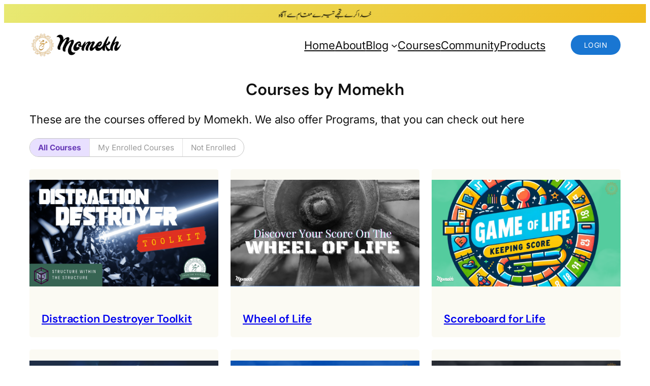

--- FILE ---
content_type: text/html; charset=UTF-8
request_url: https://momekh.com/courses/?search=&filter-categories=masterclass
body_size: 34021
content:
<!DOCTYPE html>
<html lang="en-US" prefix="og: https://ogp.me/ns#">
<head>
	<meta charset="UTF-8" />
			<script type="text/javascript">
			window.flatStyles = window.flatStyles || ''

			window.lightspeedOptimizeStylesheet = function () {
				const currentStylesheet = document.querySelector( '.tcb-lightspeed-style:not([data-ls-optimized])' )

				if ( currentStylesheet ) {
					try {
						if ( currentStylesheet.sheet && currentStylesheet.sheet.cssRules ) {
							if ( window.flatStyles ) {
								if ( this.optimizing ) {
									setTimeout( window.lightspeedOptimizeStylesheet.bind( this ), 24 )
								} else {
									this.optimizing = true;

									let rulesIndex = 0;

									while ( rulesIndex < currentStylesheet.sheet.cssRules.length ) {
										const rule = currentStylesheet.sheet.cssRules[ rulesIndex ]
										/* remove rules that already exist in the page */
										if ( rule.type === CSSRule.STYLE_RULE && window.flatStyles.includes( `${rule.selectorText}{` ) ) {
											currentStylesheet.sheet.deleteRule( rulesIndex )
										} else {
											rulesIndex ++
										}
									}
									/* optimize, mark it such, move to the next file, append the styles we have until now */
									currentStylesheet.setAttribute( 'data-ls-optimized', '1' )

									window.flatStyles += currentStylesheet.innerHTML

									this.optimizing = false
								}
							} else {
								window.flatStyles = currentStylesheet.innerHTML
								currentStylesheet.setAttribute( 'data-ls-optimized', '1' )
							}
						}
					} catch ( error ) {
						console.warn( error )
					}

					if ( currentStylesheet.parentElement.tagName !== 'HEAD' ) {
						/* always make sure that those styles end up in the head */
						const stylesheetID = currentStylesheet.id;
						/**
						 * make sure that there is only one copy of the css
						 * e.g display CSS
						 */
						if ( ( ! stylesheetID || ( stylesheetID && ! document.querySelector( `head #${stylesheetID}` ) ) ) ) {
							document.head.prepend( currentStylesheet )
						} else {
							currentStylesheet.remove();
						}
					}
				}
			}

			window.lightspeedOptimizeFlat = function ( styleSheetElement ) {
				if ( document.querySelectorAll( 'link[href*="thrive_flat.css"]' ).length > 1 ) {
					/* disable this flat if we already have one */
					styleSheetElement.setAttribute( 'disabled', true )
				} else {
					/* if this is the first one, make sure he's in head */
					if ( styleSheetElement.parentElement.tagName !== 'HEAD' ) {
						document.head.append( styleSheetElement )
					}
				}
			}
		</script>
		<meta name="viewport" content="width=device-width, initial-scale=1" />

<!-- Google Tag Manager by PYS -->
    
<!-- End Google Tag Manager by PYS -->
<!-- Search Engine Optimization by Rank Math PRO - https://rankmath.com/ -->
<meta name="description" content="Courses Archive - Momekh"/>
<meta name="robots" content="index, follow"/>
<link rel="canonical" href="https://momekh.com/courses/" />
<link rel="next" href="https://momekh.com/courses/page/2/" />
<meta property="og:locale" content="en_US" />
<meta property="og:type" content="article" />
<meta property="og:title" content="Courses - Momekh" />
<meta property="og:description" content="Courses Archive - Momekh" />
<meta property="og:url" content="https://momekh.com/courses/" />
<meta property="og:site_name" content="Momekh.com" />
<meta name="twitter:card" content="summary_large_image" />
<meta name="twitter:title" content="Courses - Momekh" />
<meta name="twitter:description" content="Courses Archive - Momekh" />
<script type="application/ld+json" class="rank-math-schema-pro">{"@context":"https://schema.org","@graph":[{"@type":"Organization","@id":"https://momekh.com/#organization","name":"Momekh.com"},{"@type":"WebSite","@id":"https://momekh.com/#website","url":"https://momekh.com","name":"Momekh.com","publisher":{"@id":"https://momekh.com/#organization"},"inLanguage":"en-US"},{"@type":"CollectionPage","@id":"https://momekh.com/courses/#webpage","url":"https://momekh.com/courses/","name":"Courses - Momekh","isPartOf":{"@id":"https://momekh.com/#website"},"inLanguage":"en-US"}]}</script>
<!-- /Rank Math WordPress SEO plugin -->

<title>Courses - Momekh</title>
<link rel='dns-prefetch' href='//www.googletagmanager.com' />
<link rel='dns-prefetch' href='//fonts.googleapis.com' />
<link href='https://fonts.gstatic.com' crossorigin rel='preconnect' />
<link rel="alternate" type="application/rss+xml" title="Momekh &raquo; Feed" href="https://momekh.com/feed/" />
<link rel="alternate" type="application/rss+xml" title="Momekh &raquo; Comments Feed" href="https://momekh.com/comments/feed/" />
<link rel="alternate" type="application/rss+xml" title="Momekh &raquo; Courses Feed" href="https://momekh.com/courses/feed/" />
<style id='wp-img-auto-sizes-contain-inline-css'>
img:is([sizes=auto i],[sizes^="auto," i]){contain-intrinsic-size:3000px 1500px}
/*# sourceURL=wp-img-auto-sizes-contain-inline-css */
</style>
<style   data-wpacu-inline-css-file='1'>
.wcs-recurring-totals-panel{padding:1em 0 0;position:relative}.wcs-recurring-totals-panel:after{border-style:solid;border-width:1px 0;bottom:0;content:"";display:block;left:0;opacity:.3;pointer-events:none;position:absolute;right:0;top:0}.wcs-recurring-totals-panel+.wcs-recurring-totals-panel:after{border-top-width:0}.wcs-recurring-totals-panel .wc-block-components-panel .wc-block-components-totals-item{padding-left:0;padding-right:0}.wcs-recurring-totals-panel .wc-block-components-totals-item__label:first-letter{text-transform:capitalize}.wcs-recurring-totals-panel .wcs-recurring-totals-panel__title .wc-block-components-totals-item__label{font-weight:700}.wcs-recurring-totals-panel__title{margin:0}.wcs-recurring-totals-panel__details .wc-block-components-panel__button,.wcs-recurring-totals-panel__details .wc-block-components-panel__button:focus,.wcs-recurring-totals-panel__details .wc-block-components-panel__button:hover{font-size:.875em}.wcs-recurring-totals-panel__details .wc-block-components-panel__content>.wc-block-components-totals-item:first-child{margin-top:0}.wcs-recurring-totals-panel__details .wc-block-components-panel__content>.wc-block-components-totals-item:last-child{margin-bottom:0}.wcs-recurring-totals-panel__details .wcs-recurring-totals-panel__details-total .wc-block-components-totals-item__label{font-weight:700}.wcs-recurring-totals__subscription-length{float:right}


</style>
<style id='wp-block-image-inline-css'>
.wp-block-image>a,.wp-block-image>figure>a{display:inline-block}.wp-block-image img{box-sizing:border-box;height:auto;max-width:100%;vertical-align:bottom}@media not (prefers-reduced-motion){.wp-block-image img.hide{visibility:hidden}.wp-block-image img.show{animation:show-content-image .4s}}.wp-block-image[style*=border-radius] img,.wp-block-image[style*=border-radius]>a{border-radius:inherit}.wp-block-image.has-custom-border img{box-sizing:border-box}.wp-block-image.aligncenter{text-align:center}.wp-block-image.alignfull>a,.wp-block-image.alignwide>a{width:100%}.wp-block-image.alignfull img,.wp-block-image.alignwide img{height:auto;width:100%}.wp-block-image .aligncenter,.wp-block-image .alignleft,.wp-block-image .alignright,.wp-block-image.aligncenter,.wp-block-image.alignleft,.wp-block-image.alignright{display:table}.wp-block-image .aligncenter>figcaption,.wp-block-image .alignleft>figcaption,.wp-block-image .alignright>figcaption,.wp-block-image.aligncenter>figcaption,.wp-block-image.alignleft>figcaption,.wp-block-image.alignright>figcaption{caption-side:bottom;display:table-caption}.wp-block-image .alignleft{float:left;margin:.5em 1em .5em 0}.wp-block-image .alignright{float:right;margin:.5em 0 .5em 1em}.wp-block-image .aligncenter{margin-left:auto;margin-right:auto}.wp-block-image :where(figcaption){margin-bottom:1em;margin-top:.5em}.wp-block-image.is-style-circle-mask img{border-radius:9999px}@supports ((-webkit-mask-image:none) or (mask-image:none)) or (-webkit-mask-image:none){.wp-block-image.is-style-circle-mask img{border-radius:0;-webkit-mask-image:url('data:image/svg+xml;utf8,<svg viewBox="0 0 100 100" xmlns="http://www.w3.org/2000/svg"><circle cx="50" cy="50" r="50"/></svg>');mask-image:url('data:image/svg+xml;utf8,<svg viewBox="0 0 100 100" xmlns="http://www.w3.org/2000/svg"><circle cx="50" cy="50" r="50"/></svg>');mask-mode:alpha;-webkit-mask-position:center;mask-position:center;-webkit-mask-repeat:no-repeat;mask-repeat:no-repeat;-webkit-mask-size:contain;mask-size:contain}}:root :where(.wp-block-image.is-style-rounded img,.wp-block-image .is-style-rounded img){border-radius:9999px}.wp-block-image figure{margin:0}.wp-lightbox-container{display:flex;flex-direction:column;position:relative}.wp-lightbox-container img{cursor:zoom-in}.wp-lightbox-container img:hover+button{opacity:1}.wp-lightbox-container button{align-items:center;backdrop-filter:blur(16px) saturate(180%);background-color:#5a5a5a40;border:none;border-radius:4px;cursor:zoom-in;display:flex;height:20px;justify-content:center;opacity:0;padding:0;position:absolute;right:16px;text-align:center;top:16px;width:20px;z-index:100}@media not (prefers-reduced-motion){.wp-lightbox-container button{transition:opacity .2s ease}}.wp-lightbox-container button:focus-visible{outline:3px auto #5a5a5a40;outline:3px auto -webkit-focus-ring-color;outline-offset:3px}.wp-lightbox-container button:hover{cursor:pointer;opacity:1}.wp-lightbox-container button:focus{opacity:1}.wp-lightbox-container button:focus,.wp-lightbox-container button:hover,.wp-lightbox-container button:not(:hover):not(:active):not(.has-background){background-color:#5a5a5a40;border:none}.wp-lightbox-overlay{box-sizing:border-box;cursor:zoom-out;height:100vh;left:0;overflow:hidden;position:fixed;top:0;visibility:hidden;width:100%;z-index:100000}.wp-lightbox-overlay .close-button{align-items:center;cursor:pointer;display:flex;justify-content:center;min-height:40px;min-width:40px;padding:0;position:absolute;right:calc(env(safe-area-inset-right) + 16px);top:calc(env(safe-area-inset-top) + 16px);z-index:5000000}.wp-lightbox-overlay .close-button:focus,.wp-lightbox-overlay .close-button:hover,.wp-lightbox-overlay .close-button:not(:hover):not(:active):not(.has-background){background:none;border:none}.wp-lightbox-overlay .lightbox-image-container{height:var(--wp--lightbox-container-height);left:50%;overflow:hidden;position:absolute;top:50%;transform:translate(-50%,-50%);transform-origin:top left;width:var(--wp--lightbox-container-width);z-index:9999999999}.wp-lightbox-overlay .wp-block-image{align-items:center;box-sizing:border-box;display:flex;height:100%;justify-content:center;margin:0;position:relative;transform-origin:0 0;width:100%;z-index:3000000}.wp-lightbox-overlay .wp-block-image img{height:var(--wp--lightbox-image-height);min-height:var(--wp--lightbox-image-height);min-width:var(--wp--lightbox-image-width);width:var(--wp--lightbox-image-width)}.wp-lightbox-overlay .wp-block-image figcaption{display:none}.wp-lightbox-overlay button{background:none;border:none}.wp-lightbox-overlay .scrim{background-color:#fff;height:100%;opacity:.9;position:absolute;width:100%;z-index:2000000}.wp-lightbox-overlay.active{visibility:visible}@media not (prefers-reduced-motion){.wp-lightbox-overlay.active{animation:turn-on-visibility .25s both}.wp-lightbox-overlay.active img{animation:turn-on-visibility .35s both}.wp-lightbox-overlay.show-closing-animation:not(.active){animation:turn-off-visibility .35s both}.wp-lightbox-overlay.show-closing-animation:not(.active) img{animation:turn-off-visibility .25s both}.wp-lightbox-overlay.zoom.active{animation:none;opacity:1;visibility:visible}.wp-lightbox-overlay.zoom.active .lightbox-image-container{animation:lightbox-zoom-in .4s}.wp-lightbox-overlay.zoom.active .lightbox-image-container img{animation:none}.wp-lightbox-overlay.zoom.active .scrim{animation:turn-on-visibility .4s forwards}.wp-lightbox-overlay.zoom.show-closing-animation:not(.active){animation:none}.wp-lightbox-overlay.zoom.show-closing-animation:not(.active) .lightbox-image-container{animation:lightbox-zoom-out .4s}.wp-lightbox-overlay.zoom.show-closing-animation:not(.active) .lightbox-image-container img{animation:none}.wp-lightbox-overlay.zoom.show-closing-animation:not(.active) .scrim{animation:turn-off-visibility .4s forwards}}@keyframes show-content-image{0%{visibility:hidden}99%{visibility:hidden}to{visibility:visible}}@keyframes turn-on-visibility{0%{opacity:0}to{opacity:1}}@keyframes turn-off-visibility{0%{opacity:1;visibility:visible}99%{opacity:0;visibility:visible}to{opacity:0;visibility:hidden}}@keyframes lightbox-zoom-in{0%{transform:translate(calc((-100vw + var(--wp--lightbox-scrollbar-width))/2 + var(--wp--lightbox-initial-left-position)),calc(-50vh + var(--wp--lightbox-initial-top-position))) scale(var(--wp--lightbox-scale))}to{transform:translate(-50%,-50%) scale(1)}}@keyframes lightbox-zoom-out{0%{transform:translate(-50%,-50%) scale(1);visibility:visible}99%{visibility:visible}to{transform:translate(calc((-100vw + var(--wp--lightbox-scrollbar-width))/2 + var(--wp--lightbox-initial-left-position)),calc(-50vh + var(--wp--lightbox-initial-top-position))) scale(var(--wp--lightbox-scale));visibility:hidden}}
/*# sourceURL=https://momekh.com/wp-includes/blocks/image/style.min.css */
</style>
<style id='wp-block-group-inline-css'>
.wp-block-group{box-sizing:border-box}:where(.wp-block-group.wp-block-group-is-layout-constrained){position:relative}
/*# sourceURL=https://momekh.com/wp-includes/blocks/group/style.min.css */
</style>
<style id='wp-block-site-logo-inline-css'>
.wp-block-site-logo{box-sizing:border-box;line-height:0}.wp-block-site-logo a{display:inline-block;line-height:0}.wp-block-site-logo.is-default-size img{height:auto;width:120px}.wp-block-site-logo img{height:auto;max-width:100%}.wp-block-site-logo a,.wp-block-site-logo img{border-radius:inherit}.wp-block-site-logo.aligncenter{margin-left:auto;margin-right:auto;text-align:center}:root :where(.wp-block-site-logo.is-style-rounded){border-radius:9999px}
/*# sourceURL=https://momekh.com/wp-includes/blocks/site-logo/style.min.css */
</style>
<style id='wp-block-navigation-link-inline-css'>
.wp-block-navigation .wp-block-navigation-item__label{overflow-wrap:break-word}.wp-block-navigation .wp-block-navigation-item__description{display:none}.link-ui-tools{outline:1px solid #f0f0f0;padding:8px}.link-ui-block-inserter{padding-top:8px}.link-ui-block-inserter__back{margin-left:8px;text-transform:uppercase}
/*# sourceURL=https://momekh.com/wp-includes/blocks/navigation-link/style.min.css */
</style>
<link rel='stylesheet' id='wp-block-navigation-css' href='https://momekh.com/wp-includes/blocks/navigation/style.min.css?ver=6.9' media='all' />
<style id='wp-block-heading-inline-css'>
h1:where(.wp-block-heading).has-background,h2:where(.wp-block-heading).has-background,h3:where(.wp-block-heading).has-background,h4:where(.wp-block-heading).has-background,h5:where(.wp-block-heading).has-background,h6:where(.wp-block-heading).has-background{padding:1.25em 2.375em}h1.has-text-align-left[style*=writing-mode]:where([style*=vertical-lr]),h1.has-text-align-right[style*=writing-mode]:where([style*=vertical-rl]),h2.has-text-align-left[style*=writing-mode]:where([style*=vertical-lr]),h2.has-text-align-right[style*=writing-mode]:where([style*=vertical-rl]),h3.has-text-align-left[style*=writing-mode]:where([style*=vertical-lr]),h3.has-text-align-right[style*=writing-mode]:where([style*=vertical-rl]),h4.has-text-align-left[style*=writing-mode]:where([style*=vertical-lr]),h4.has-text-align-right[style*=writing-mode]:where([style*=vertical-rl]),h5.has-text-align-left[style*=writing-mode]:where([style*=vertical-lr]),h5.has-text-align-right[style*=writing-mode]:where([style*=vertical-rl]),h6.has-text-align-left[style*=writing-mode]:where([style*=vertical-lr]),h6.has-text-align-right[style*=writing-mode]:where([style*=vertical-rl]){rotate:180deg}
/*# sourceURL=https://momekh.com/wp-includes/blocks/heading/style.min.css */
</style>
<style id='wp-block-paragraph-inline-css'>
.is-small-text{font-size:.875em}.is-regular-text{font-size:1em}.is-large-text{font-size:2.25em}.is-larger-text{font-size:3em}.has-drop-cap:not(:focus):first-letter{float:left;font-size:8.4em;font-style:normal;font-weight:100;line-height:.68;margin:.05em .1em 0 0;text-transform:uppercase}body.rtl .has-drop-cap:not(:focus):first-letter{float:none;margin-left:.1em}p.has-drop-cap.has-background{overflow:hidden}:root :where(p.has-background){padding:1.25em 2.375em}:where(p.has-text-color:not(.has-link-color)) a{color:inherit}p.has-text-align-left[style*="writing-mode:vertical-lr"],p.has-text-align-right[style*="writing-mode:vertical-rl"]{rotate:180deg}
/*# sourceURL=https://momekh.com/wp-includes/blocks/paragraph/style.min.css */
</style>
<style id='wp-block-post-featured-image-inline-css'>
.wp-block-post-featured-image{margin-left:0;margin-right:0}.wp-block-post-featured-image a{display:block;height:100%}.wp-block-post-featured-image :where(img){box-sizing:border-box;height:auto;max-width:100%;vertical-align:bottom;width:100%}.wp-block-post-featured-image.alignfull img,.wp-block-post-featured-image.alignwide img{width:100%}.wp-block-post-featured-image .wp-block-post-featured-image__overlay.has-background-dim{background-color:#000;inset:0;position:absolute}.wp-block-post-featured-image{position:relative}.wp-block-post-featured-image .wp-block-post-featured-image__overlay.has-background-gradient{background-color:initial}.wp-block-post-featured-image .wp-block-post-featured-image__overlay.has-background-dim-0{opacity:0}.wp-block-post-featured-image .wp-block-post-featured-image__overlay.has-background-dim-10{opacity:.1}.wp-block-post-featured-image .wp-block-post-featured-image__overlay.has-background-dim-20{opacity:.2}.wp-block-post-featured-image .wp-block-post-featured-image__overlay.has-background-dim-30{opacity:.3}.wp-block-post-featured-image .wp-block-post-featured-image__overlay.has-background-dim-40{opacity:.4}.wp-block-post-featured-image .wp-block-post-featured-image__overlay.has-background-dim-50{opacity:.5}.wp-block-post-featured-image .wp-block-post-featured-image__overlay.has-background-dim-60{opacity:.6}.wp-block-post-featured-image .wp-block-post-featured-image__overlay.has-background-dim-70{opacity:.7}.wp-block-post-featured-image .wp-block-post-featured-image__overlay.has-background-dim-80{opacity:.8}.wp-block-post-featured-image .wp-block-post-featured-image__overlay.has-background-dim-90{opacity:.9}.wp-block-post-featured-image .wp-block-post-featured-image__overlay.has-background-dim-100{opacity:1}.wp-block-post-featured-image:where(.alignleft,.alignright){width:100%}
/*# sourceURL=https://momekh.com/wp-includes/blocks/post-featured-image/style.min.css */
</style>
<style id='wp-block-post-title-inline-css'>
.wp-block-post-title{box-sizing:border-box;word-break:break-word}.wp-block-post-title :where(a){display:inline-block;font-family:inherit;font-size:inherit;font-style:inherit;font-weight:inherit;letter-spacing:inherit;line-height:inherit;text-decoration:inherit}
/*# sourceURL=https://momekh.com/wp-includes/blocks/post-title/style.min.css */
</style>
<style id='wp-block-post-template-inline-css'>
.wp-block-post-template{box-sizing:border-box;list-style:none;margin-bottom:0;margin-top:0;max-width:100%;padding:0}.wp-block-post-template.is-flex-container{display:flex;flex-direction:row;flex-wrap:wrap;gap:1.25em}.wp-block-post-template.is-flex-container>li{margin:0;width:100%}@media (min-width:600px){.wp-block-post-template.is-flex-container.is-flex-container.columns-2>li{width:calc(50% - .625em)}.wp-block-post-template.is-flex-container.is-flex-container.columns-3>li{width:calc(33.33333% - .83333em)}.wp-block-post-template.is-flex-container.is-flex-container.columns-4>li{width:calc(25% - .9375em)}.wp-block-post-template.is-flex-container.is-flex-container.columns-5>li{width:calc(20% - 1em)}.wp-block-post-template.is-flex-container.is-flex-container.columns-6>li{width:calc(16.66667% - 1.04167em)}}@media (max-width:600px){.wp-block-post-template-is-layout-grid.wp-block-post-template-is-layout-grid.wp-block-post-template-is-layout-grid.wp-block-post-template-is-layout-grid{grid-template-columns:1fr}}.wp-block-post-template-is-layout-constrained>li>.alignright,.wp-block-post-template-is-layout-flow>li>.alignright{float:right;margin-inline-end:0;margin-inline-start:2em}.wp-block-post-template-is-layout-constrained>li>.alignleft,.wp-block-post-template-is-layout-flow>li>.alignleft{float:left;margin-inline-end:2em;margin-inline-start:0}.wp-block-post-template-is-layout-constrained>li>.aligncenter,.wp-block-post-template-is-layout-flow>li>.aligncenter{margin-inline-end:auto;margin-inline-start:auto}
/*# sourceURL=https://momekh.com/wp-includes/blocks/post-template/style.min.css */
</style>
<style id='wp-block-social-links-inline-css'>
.wp-block-social-links{background:none;box-sizing:border-box;margin-left:0;padding-left:0;padding-right:0;text-indent:0}.wp-block-social-links .wp-social-link a,.wp-block-social-links .wp-social-link a:hover{border-bottom:0;box-shadow:none;text-decoration:none}.wp-block-social-links .wp-social-link svg{height:1em;width:1em}.wp-block-social-links .wp-social-link span:not(.screen-reader-text){font-size:.65em;margin-left:.5em;margin-right:.5em}.wp-block-social-links.has-small-icon-size{font-size:16px}.wp-block-social-links,.wp-block-social-links.has-normal-icon-size{font-size:24px}.wp-block-social-links.has-large-icon-size{font-size:36px}.wp-block-social-links.has-huge-icon-size{font-size:48px}.wp-block-social-links.aligncenter{display:flex;justify-content:center}.wp-block-social-links.alignright{justify-content:flex-end}.wp-block-social-link{border-radius:9999px;display:block}@media not (prefers-reduced-motion){.wp-block-social-link{transition:transform .1s ease}}.wp-block-social-link{height:auto}.wp-block-social-link a{align-items:center;display:flex;line-height:0}.wp-block-social-link:hover{transform:scale(1.1)}.wp-block-social-links .wp-block-social-link.wp-social-link{display:inline-block;margin:0;padding:0}.wp-block-social-links .wp-block-social-link.wp-social-link .wp-block-social-link-anchor,.wp-block-social-links .wp-block-social-link.wp-social-link .wp-block-social-link-anchor svg,.wp-block-social-links .wp-block-social-link.wp-social-link .wp-block-social-link-anchor:active,.wp-block-social-links .wp-block-social-link.wp-social-link .wp-block-social-link-anchor:hover,.wp-block-social-links .wp-block-social-link.wp-social-link .wp-block-social-link-anchor:visited{color:currentColor;fill:currentColor}:where(.wp-block-social-links:not(.is-style-logos-only)) .wp-social-link{background-color:#f0f0f0;color:#444}:where(.wp-block-social-links:not(.is-style-logos-only)) .wp-social-link-amazon{background-color:#f90;color:#fff}:where(.wp-block-social-links:not(.is-style-logos-only)) .wp-social-link-bandcamp{background-color:#1ea0c3;color:#fff}:where(.wp-block-social-links:not(.is-style-logos-only)) .wp-social-link-behance{background-color:#0757fe;color:#fff}:where(.wp-block-social-links:not(.is-style-logos-only)) .wp-social-link-bluesky{background-color:#0a7aff;color:#fff}:where(.wp-block-social-links:not(.is-style-logos-only)) .wp-social-link-codepen{background-color:#1e1f26;color:#fff}:where(.wp-block-social-links:not(.is-style-logos-only)) .wp-social-link-deviantart{background-color:#02e49b;color:#fff}:where(.wp-block-social-links:not(.is-style-logos-only)) .wp-social-link-discord{background-color:#5865f2;color:#fff}:where(.wp-block-social-links:not(.is-style-logos-only)) .wp-social-link-dribbble{background-color:#e94c89;color:#fff}:where(.wp-block-social-links:not(.is-style-logos-only)) .wp-social-link-dropbox{background-color:#4280ff;color:#fff}:where(.wp-block-social-links:not(.is-style-logos-only)) .wp-social-link-etsy{background-color:#f45800;color:#fff}:where(.wp-block-social-links:not(.is-style-logos-only)) .wp-social-link-facebook{background-color:#0866ff;color:#fff}:where(.wp-block-social-links:not(.is-style-logos-only)) .wp-social-link-fivehundredpx{background-color:#000;color:#fff}:where(.wp-block-social-links:not(.is-style-logos-only)) .wp-social-link-flickr{background-color:#0461dd;color:#fff}:where(.wp-block-social-links:not(.is-style-logos-only)) .wp-social-link-foursquare{background-color:#e65678;color:#fff}:where(.wp-block-social-links:not(.is-style-logos-only)) .wp-social-link-github{background-color:#24292d;color:#fff}:where(.wp-block-social-links:not(.is-style-logos-only)) .wp-social-link-goodreads{background-color:#eceadd;color:#382110}:where(.wp-block-social-links:not(.is-style-logos-only)) .wp-social-link-google{background-color:#ea4434;color:#fff}:where(.wp-block-social-links:not(.is-style-logos-only)) .wp-social-link-gravatar{background-color:#1d4fc4;color:#fff}:where(.wp-block-social-links:not(.is-style-logos-only)) .wp-social-link-instagram{background-color:#f00075;color:#fff}:where(.wp-block-social-links:not(.is-style-logos-only)) .wp-social-link-lastfm{background-color:#e21b24;color:#fff}:where(.wp-block-social-links:not(.is-style-logos-only)) .wp-social-link-linkedin{background-color:#0d66c2;color:#fff}:where(.wp-block-social-links:not(.is-style-logos-only)) .wp-social-link-mastodon{background-color:#3288d4;color:#fff}:where(.wp-block-social-links:not(.is-style-logos-only)) .wp-social-link-medium{background-color:#000;color:#fff}:where(.wp-block-social-links:not(.is-style-logos-only)) .wp-social-link-meetup{background-color:#f6405f;color:#fff}:where(.wp-block-social-links:not(.is-style-logos-only)) .wp-social-link-patreon{background-color:#000;color:#fff}:where(.wp-block-social-links:not(.is-style-logos-only)) .wp-social-link-pinterest{background-color:#e60122;color:#fff}:where(.wp-block-social-links:not(.is-style-logos-only)) .wp-social-link-pocket{background-color:#ef4155;color:#fff}:where(.wp-block-social-links:not(.is-style-logos-only)) .wp-social-link-reddit{background-color:#ff4500;color:#fff}:where(.wp-block-social-links:not(.is-style-logos-only)) .wp-social-link-skype{background-color:#0478d7;color:#fff}:where(.wp-block-social-links:not(.is-style-logos-only)) .wp-social-link-snapchat{background-color:#fefc00;color:#fff;stroke:#000}:where(.wp-block-social-links:not(.is-style-logos-only)) .wp-social-link-soundcloud{background-color:#ff5600;color:#fff}:where(.wp-block-social-links:not(.is-style-logos-only)) .wp-social-link-spotify{background-color:#1bd760;color:#fff}:where(.wp-block-social-links:not(.is-style-logos-only)) .wp-social-link-telegram{background-color:#2aabee;color:#fff}:where(.wp-block-social-links:not(.is-style-logos-only)) .wp-social-link-threads{background-color:#000;color:#fff}:where(.wp-block-social-links:not(.is-style-logos-only)) .wp-social-link-tiktok{background-color:#000;color:#fff}:where(.wp-block-social-links:not(.is-style-logos-only)) .wp-social-link-tumblr{background-color:#011835;color:#fff}:where(.wp-block-social-links:not(.is-style-logos-only)) .wp-social-link-twitch{background-color:#6440a4;color:#fff}:where(.wp-block-social-links:not(.is-style-logos-only)) .wp-social-link-twitter{background-color:#1da1f2;color:#fff}:where(.wp-block-social-links:not(.is-style-logos-only)) .wp-social-link-vimeo{background-color:#1eb7ea;color:#fff}:where(.wp-block-social-links:not(.is-style-logos-only)) .wp-social-link-vk{background-color:#4680c2;color:#fff}:where(.wp-block-social-links:not(.is-style-logos-only)) .wp-social-link-wordpress{background-color:#3499cd;color:#fff}:where(.wp-block-social-links:not(.is-style-logos-only)) .wp-social-link-whatsapp{background-color:#25d366;color:#fff}:where(.wp-block-social-links:not(.is-style-logos-only)) .wp-social-link-x{background-color:#000;color:#fff}:where(.wp-block-social-links:not(.is-style-logos-only)) .wp-social-link-yelp{background-color:#d32422;color:#fff}:where(.wp-block-social-links:not(.is-style-logos-only)) .wp-social-link-youtube{background-color:red;color:#fff}:where(.wp-block-social-links.is-style-logos-only) .wp-social-link{background:none}:where(.wp-block-social-links.is-style-logos-only) .wp-social-link svg{height:1.25em;width:1.25em}:where(.wp-block-social-links.is-style-logos-only) .wp-social-link-amazon{color:#f90}:where(.wp-block-social-links.is-style-logos-only) .wp-social-link-bandcamp{color:#1ea0c3}:where(.wp-block-social-links.is-style-logos-only) .wp-social-link-behance{color:#0757fe}:where(.wp-block-social-links.is-style-logos-only) .wp-social-link-bluesky{color:#0a7aff}:where(.wp-block-social-links.is-style-logos-only) .wp-social-link-codepen{color:#1e1f26}:where(.wp-block-social-links.is-style-logos-only) .wp-social-link-deviantart{color:#02e49b}:where(.wp-block-social-links.is-style-logos-only) .wp-social-link-discord{color:#5865f2}:where(.wp-block-social-links.is-style-logos-only) .wp-social-link-dribbble{color:#e94c89}:where(.wp-block-social-links.is-style-logos-only) .wp-social-link-dropbox{color:#4280ff}:where(.wp-block-social-links.is-style-logos-only) .wp-social-link-etsy{color:#f45800}:where(.wp-block-social-links.is-style-logos-only) .wp-social-link-facebook{color:#0866ff}:where(.wp-block-social-links.is-style-logos-only) .wp-social-link-fivehundredpx{color:#000}:where(.wp-block-social-links.is-style-logos-only) .wp-social-link-flickr{color:#0461dd}:where(.wp-block-social-links.is-style-logos-only) .wp-social-link-foursquare{color:#e65678}:where(.wp-block-social-links.is-style-logos-only) .wp-social-link-github{color:#24292d}:where(.wp-block-social-links.is-style-logos-only) .wp-social-link-goodreads{color:#382110}:where(.wp-block-social-links.is-style-logos-only) .wp-social-link-google{color:#ea4434}:where(.wp-block-social-links.is-style-logos-only) .wp-social-link-gravatar{color:#1d4fc4}:where(.wp-block-social-links.is-style-logos-only) .wp-social-link-instagram{color:#f00075}:where(.wp-block-social-links.is-style-logos-only) .wp-social-link-lastfm{color:#e21b24}:where(.wp-block-social-links.is-style-logos-only) .wp-social-link-linkedin{color:#0d66c2}:where(.wp-block-social-links.is-style-logos-only) .wp-social-link-mastodon{color:#3288d4}:where(.wp-block-social-links.is-style-logos-only) .wp-social-link-medium{color:#000}:where(.wp-block-social-links.is-style-logos-only) .wp-social-link-meetup{color:#f6405f}:where(.wp-block-social-links.is-style-logos-only) .wp-social-link-patreon{color:#000}:where(.wp-block-social-links.is-style-logos-only) .wp-social-link-pinterest{color:#e60122}:where(.wp-block-social-links.is-style-logos-only) .wp-social-link-pocket{color:#ef4155}:where(.wp-block-social-links.is-style-logos-only) .wp-social-link-reddit{color:#ff4500}:where(.wp-block-social-links.is-style-logos-only) .wp-social-link-skype{color:#0478d7}:where(.wp-block-social-links.is-style-logos-only) .wp-social-link-snapchat{color:#fff;stroke:#000}:where(.wp-block-social-links.is-style-logos-only) .wp-social-link-soundcloud{color:#ff5600}:where(.wp-block-social-links.is-style-logos-only) .wp-social-link-spotify{color:#1bd760}:where(.wp-block-social-links.is-style-logos-only) .wp-social-link-telegram{color:#2aabee}:where(.wp-block-social-links.is-style-logos-only) .wp-social-link-threads{color:#000}:where(.wp-block-social-links.is-style-logos-only) .wp-social-link-tiktok{color:#000}:where(.wp-block-social-links.is-style-logos-only) .wp-social-link-tumblr{color:#011835}:where(.wp-block-social-links.is-style-logos-only) .wp-social-link-twitch{color:#6440a4}:where(.wp-block-social-links.is-style-logos-only) .wp-social-link-twitter{color:#1da1f2}:where(.wp-block-social-links.is-style-logos-only) .wp-social-link-vimeo{color:#1eb7ea}:where(.wp-block-social-links.is-style-logos-only) .wp-social-link-vk{color:#4680c2}:where(.wp-block-social-links.is-style-logos-only) .wp-social-link-whatsapp{color:#25d366}:where(.wp-block-social-links.is-style-logos-only) .wp-social-link-wordpress{color:#3499cd}:where(.wp-block-social-links.is-style-logos-only) .wp-social-link-x{color:#000}:where(.wp-block-social-links.is-style-logos-only) .wp-social-link-yelp{color:#d32422}:where(.wp-block-social-links.is-style-logos-only) .wp-social-link-youtube{color:red}.wp-block-social-links.is-style-pill-shape .wp-social-link{width:auto}:root :where(.wp-block-social-links .wp-social-link a){padding:.25em}:root :where(.wp-block-social-links.is-style-logos-only .wp-social-link a){padding:0}:root :where(.wp-block-social-links.is-style-pill-shape .wp-social-link a){padding-left:.6666666667em;padding-right:.6666666667em}.wp-block-social-links:not(.has-icon-color):not(.has-icon-background-color) .wp-social-link-snapchat .wp-block-social-link-label{color:#000}
/*# sourceURL=https://momekh.com/wp-includes/blocks/social-links/style.min.css */
</style>
<style id='wp-block-separator-inline-css'>
@charset "UTF-8";.wp-block-separator{border:none;border-top:2px solid}:root :where(.wp-block-separator.is-style-dots){height:auto;line-height:1;text-align:center}:root :where(.wp-block-separator.is-style-dots):before{color:currentColor;content:"···";font-family:serif;font-size:1.5em;letter-spacing:2em;padding-left:2em}.wp-block-separator.is-style-dots{background:none!important;border:none!important}
/*# sourceURL=https://momekh.com/wp-includes/blocks/separator/style.min.css */
</style>
<style id='wp-emoji-styles-inline-css'>

	img.wp-smiley, img.emoji {
		display: inline !important;
		border: none !important;
		box-shadow: none !important;
		height: 1em !important;
		width: 1em !important;
		margin: 0 0.07em !important;
		vertical-align: -0.1em !important;
		background: none !important;
		padding: 0 !important;
	}
/*# sourceURL=wp-emoji-styles-inline-css */
</style>
<style id='wp-block-library-inline-css'>
:root{--wp-block-synced-color:#7a00df;--wp-block-synced-color--rgb:122,0,223;--wp-bound-block-color:var(--wp-block-synced-color);--wp-editor-canvas-background:#ddd;--wp-admin-theme-color:#007cba;--wp-admin-theme-color--rgb:0,124,186;--wp-admin-theme-color-darker-10:#006ba1;--wp-admin-theme-color-darker-10--rgb:0,107,160.5;--wp-admin-theme-color-darker-20:#005a87;--wp-admin-theme-color-darker-20--rgb:0,90,135;--wp-admin-border-width-focus:2px}@media (min-resolution:192dpi){:root{--wp-admin-border-width-focus:1.5px}}.wp-element-button{cursor:pointer}:root .has-very-light-gray-background-color{background-color:#eee}:root .has-very-dark-gray-background-color{background-color:#313131}:root .has-very-light-gray-color{color:#eee}:root .has-very-dark-gray-color{color:#313131}:root .has-vivid-green-cyan-to-vivid-cyan-blue-gradient-background{background:linear-gradient(135deg,#00d084,#0693e3)}:root .has-purple-crush-gradient-background{background:linear-gradient(135deg,#34e2e4,#4721fb 50%,#ab1dfe)}:root .has-hazy-dawn-gradient-background{background:linear-gradient(135deg,#faaca8,#dad0ec)}:root .has-subdued-olive-gradient-background{background:linear-gradient(135deg,#fafae1,#67a671)}:root .has-atomic-cream-gradient-background{background:linear-gradient(135deg,#fdd79a,#004a59)}:root .has-nightshade-gradient-background{background:linear-gradient(135deg,#330968,#31cdcf)}:root .has-midnight-gradient-background{background:linear-gradient(135deg,#020381,#2874fc)}:root{--wp--preset--font-size--normal:16px;--wp--preset--font-size--huge:42px}.has-regular-font-size{font-size:1em}.has-larger-font-size{font-size:2.625em}.has-normal-font-size{font-size:var(--wp--preset--font-size--normal)}.has-huge-font-size{font-size:var(--wp--preset--font-size--huge)}.has-text-align-center{text-align:center}.has-text-align-left{text-align:left}.has-text-align-right{text-align:right}.has-fit-text{white-space:nowrap!important}#end-resizable-editor-section{display:none}.aligncenter{clear:both}.items-justified-left{justify-content:flex-start}.items-justified-center{justify-content:center}.items-justified-right{justify-content:flex-end}.items-justified-space-between{justify-content:space-between}.screen-reader-text{border:0;clip-path:inset(50%);height:1px;margin:-1px;overflow:hidden;padding:0;position:absolute;width:1px;word-wrap:normal!important}.screen-reader-text:focus{background-color:#ddd;clip-path:none;color:#444;display:block;font-size:1em;height:auto;left:5px;line-height:normal;padding:15px 23px 14px;text-decoration:none;top:5px;width:auto;z-index:100000}html :where(.has-border-color){border-style:solid}html :where([style*=border-top-color]){border-top-style:solid}html :where([style*=border-right-color]){border-right-style:solid}html :where([style*=border-bottom-color]){border-bottom-style:solid}html :where([style*=border-left-color]){border-left-style:solid}html :where([style*=border-width]){border-style:solid}html :where([style*=border-top-width]){border-top-style:solid}html :where([style*=border-right-width]){border-right-style:solid}html :where([style*=border-bottom-width]){border-bottom-style:solid}html :where([style*=border-left-width]){border-left-style:solid}html :where(img[class*=wp-image-]){height:auto;max-width:100%}:where(figure){margin:0 0 1em}html :where(.is-position-sticky){--wp-admin--admin-bar--position-offset:var(--wp-admin--admin-bar--height,0px)}@media screen and (max-width:600px){html :where(.is-position-sticky){--wp-admin--admin-bar--position-offset:0px}}
/*# sourceURL=/wp-includes/css/dist/block-library/common.min.css */
</style>
<link rel='stylesheet' id='fluent-forms-public-css' href='https://momekh.com/wp-content/plugins/fluentform/assets/css/fluent-forms-public.css?ver=6.1.15' media='all' />
<link rel='stylesheet' id='fluentform-public-default-css' href='https://momekh.com/wp-content/plugins/fluentform/assets/css/fluentform-public-default.css?ver=6.1.15' media='all' />
<style   data-wpacu-inline-css-file='1'>
.uo-ult-toolkit-content{background:#fff;border:1px solid #d8d8d8;color:#737373;font-family:-apple-system,BlinkMacSystemFont,Segoe UI,Roboto,Oxygen-Sans,Ubuntu,Cantarell,Helvetica Neue,sans-serif;font-size:15px;font-size:18px;padding:10px 15px}

</style>
<style id='global-styles-inline-css'>
:root{--wp--preset--aspect-ratio--square: 1;--wp--preset--aspect-ratio--4-3: 4/3;--wp--preset--aspect-ratio--3-4: 3/4;--wp--preset--aspect-ratio--3-2: 3/2;--wp--preset--aspect-ratio--2-3: 2/3;--wp--preset--aspect-ratio--16-9: 16/9;--wp--preset--aspect-ratio--9-16: 9/16;--wp--preset--color--black: #000000;--wp--preset--color--cyan-bluish-gray: #abb8c3;--wp--preset--color--white: #ffffff;--wp--preset--color--pale-pink: #f78da7;--wp--preset--color--vivid-red: #cf2e2e;--wp--preset--color--luminous-vivid-orange: #ff6900;--wp--preset--color--luminous-vivid-amber: #fcb900;--wp--preset--color--light-green-cyan: #7bdcb5;--wp--preset--color--vivid-green-cyan: #00d084;--wp--preset--color--pale-cyan-blue: #8ed1fc;--wp--preset--color--vivid-cyan-blue: #0693e3;--wp--preset--color--vivid-purple: #9b51e0;--wp--preset--color--base: #FFFFFF;--wp--preset--color--contrast: #111111;--wp--preset--color--accent-1: #FFEE58;--wp--preset--color--accent-2: #F6CFF4;--wp--preset--color--accent-3: #503AA8;--wp--preset--color--accent-4: #686868;--wp--preset--color--accent-5: #FBFAF3;--wp--preset--color--accent-6: color-mix(in srgb, currentColor 20%, transparent);--wp--preset--gradient--vivid-cyan-blue-to-vivid-purple: linear-gradient(135deg,rgb(6,147,227) 0%,rgb(155,81,224) 100%);--wp--preset--gradient--light-green-cyan-to-vivid-green-cyan: linear-gradient(135deg,rgb(122,220,180) 0%,rgb(0,208,130) 100%);--wp--preset--gradient--luminous-vivid-amber-to-luminous-vivid-orange: linear-gradient(135deg,rgb(252,185,0) 0%,rgb(255,105,0) 100%);--wp--preset--gradient--luminous-vivid-orange-to-vivid-red: linear-gradient(135deg,rgb(255,105,0) 0%,rgb(207,46,46) 100%);--wp--preset--gradient--very-light-gray-to-cyan-bluish-gray: linear-gradient(135deg,rgb(238,238,238) 0%,rgb(169,184,195) 100%);--wp--preset--gradient--cool-to-warm-spectrum: linear-gradient(135deg,rgb(74,234,220) 0%,rgb(151,120,209) 20%,rgb(207,42,186) 40%,rgb(238,44,130) 60%,rgb(251,105,98) 80%,rgb(254,248,76) 100%);--wp--preset--gradient--blush-light-purple: linear-gradient(135deg,rgb(255,206,236) 0%,rgb(152,150,240) 100%);--wp--preset--gradient--blush-bordeaux: linear-gradient(135deg,rgb(254,205,165) 0%,rgb(254,45,45) 50%,rgb(107,0,62) 100%);--wp--preset--gradient--luminous-dusk: linear-gradient(135deg,rgb(255,203,112) 0%,rgb(199,81,192) 50%,rgb(65,88,208) 100%);--wp--preset--gradient--pale-ocean: linear-gradient(135deg,rgb(255,245,203) 0%,rgb(182,227,212) 50%,rgb(51,167,181) 100%);--wp--preset--gradient--electric-grass: linear-gradient(135deg,rgb(202,248,128) 0%,rgb(113,206,126) 100%);--wp--preset--gradient--midnight: linear-gradient(135deg,rgb(2,3,129) 0%,rgb(40,116,252) 100%);--wp--preset--font-size--small: 0.875rem;--wp--preset--font-size--medium: clamp(1rem, 1rem + ((1vw - 0.2rem) * 0.196), 1.125rem);--wp--preset--font-size--large: clamp(1.125rem, 1.125rem + ((1vw - 0.2rem) * 0.392), 1.375rem);--wp--preset--font-size--x-large: clamp(1.75rem, 1.75rem + ((1vw - 0.2rem) * 0.392), 2rem);--wp--preset--font-size--xx-large: clamp(2.15rem, 2.15rem + ((1vw - 0.2rem) * 1.333), 3rem);--wp--preset--font-family--eb-garamond: "EB Garamond", serif;--wp--preset--font-family--inter: Inter, sans-serif;--wp--preset--font-family--gulzar: Gulzar, serif;--wp--preset--font-family--dm-sans: "DM Sans", sans-serif;--wp--preset--spacing--20: 10px;--wp--preset--spacing--30: 20px;--wp--preset--spacing--40: 30px;--wp--preset--spacing--50: clamp(30px, 5vw, 50px);--wp--preset--spacing--60: clamp(30px, 7vw, 70px);--wp--preset--spacing--70: clamp(50px, 7vw, 90px);--wp--preset--spacing--80: clamp(70px, 10vw, 140px);--wp--preset--shadow--natural: 6px 6px 9px rgba(0, 0, 0, 0.2);--wp--preset--shadow--deep: 12px 12px 50px rgba(0, 0, 0, 0.4);--wp--preset--shadow--sharp: 6px 6px 0px rgba(0, 0, 0, 0.2);--wp--preset--shadow--outlined: 6px 6px 0px -3px rgb(255, 255, 255), 6px 6px rgb(0, 0, 0);--wp--preset--shadow--crisp: 6px 6px 0px rgb(0, 0, 0);--wp--preset--shadow--shadow-1: 0px 2px 4px 0 rgba(0, 0, 0, 0.2);--wp--preset--shadow--shadow-2: 0px 1px 3px 0 #00000024;}:root { --wp--style--global--content-size: 645px;--wp--style--global--wide-size: 1340px; }:where(body) { margin: 0; }.wp-site-blocks { padding-top: var(--wp--style--root--padding-top); padding-bottom: var(--wp--style--root--padding-bottom); }.has-global-padding { padding-right: var(--wp--style--root--padding-right); padding-left: var(--wp--style--root--padding-left); }.has-global-padding > .alignfull { margin-right: calc(var(--wp--style--root--padding-right) * -1); margin-left: calc(var(--wp--style--root--padding-left) * -1); }.has-global-padding :where(:not(.alignfull.is-layout-flow) > .has-global-padding:not(.wp-block-block, .alignfull)) { padding-right: 0; padding-left: 0; }.has-global-padding :where(:not(.alignfull.is-layout-flow) > .has-global-padding:not(.wp-block-block, .alignfull)) > .alignfull { margin-left: 0; margin-right: 0; }.wp-site-blocks > .alignleft { float: left; margin-right: 2em; }.wp-site-blocks > .alignright { float: right; margin-left: 2em; }.wp-site-blocks > .aligncenter { justify-content: center; margin-left: auto; margin-right: auto; }:where(.wp-site-blocks) > * { margin-block-start: 1.2rem; margin-block-end: 0; }:where(.wp-site-blocks) > :first-child { margin-block-start: 0; }:where(.wp-site-blocks) > :last-child { margin-block-end: 0; }:root { --wp--style--block-gap: 1.2rem; }:root :where(.is-layout-flow) > :first-child{margin-block-start: 0;}:root :where(.is-layout-flow) > :last-child{margin-block-end: 0;}:root :where(.is-layout-flow) > *{margin-block-start: 1.2rem;margin-block-end: 0;}:root :where(.is-layout-constrained) > :first-child{margin-block-start: 0;}:root :where(.is-layout-constrained) > :last-child{margin-block-end: 0;}:root :where(.is-layout-constrained) > *{margin-block-start: 1.2rem;margin-block-end: 0;}:root :where(.is-layout-flex){gap: 1.2rem;}:root :where(.is-layout-grid){gap: 1.2rem;}.is-layout-flow > .alignleft{float: left;margin-inline-start: 0;margin-inline-end: 2em;}.is-layout-flow > .alignright{float: right;margin-inline-start: 2em;margin-inline-end: 0;}.is-layout-flow > .aligncenter{margin-left: auto !important;margin-right: auto !important;}.is-layout-constrained > .alignleft{float: left;margin-inline-start: 0;margin-inline-end: 2em;}.is-layout-constrained > .alignright{float: right;margin-inline-start: 2em;margin-inline-end: 0;}.is-layout-constrained > .aligncenter{margin-left: auto !important;margin-right: auto !important;}.is-layout-constrained > :where(:not(.alignleft):not(.alignright):not(.alignfull)){max-width: var(--wp--style--global--content-size);margin-left: auto !important;margin-right: auto !important;}.is-layout-constrained > .alignwide{max-width: var(--wp--style--global--wide-size);}body .is-layout-flex{display: flex;}.is-layout-flex{flex-wrap: wrap;align-items: center;}.is-layout-flex > :is(*, div){margin: 0;}body .is-layout-grid{display: grid;}.is-layout-grid > :is(*, div){margin: 0;}body{background-color: var(--wp--preset--color--base);color: var(--wp--preset--color--contrast);font-family: var(--wp--preset--font-family--inter);font-size: var(--wp--preset--font-size--large);font-style: normal;font-weight: 400;letter-spacing: -0.1px;line-height: 1.4;--wp--style--root--padding-top: 0px;--wp--style--root--padding-right: var(--wp--preset--spacing--50);--wp--style--root--padding-bottom: 0px;--wp--style--root--padding-left: var(--wp--preset--spacing--50);}a:where(:not(.wp-element-button)){color: currentColor;text-decoration: underline;}:root :where(a:where(:not(.wp-element-button)):hover){text-decoration: none;}h1, h2, h3, h4, h5, h6{font-family: var(--wp--preset--font-family--dm-sans);font-style: normal;font-weight: 600;letter-spacing: -0.1px;line-height: 1.125;}h1{font-size: var(--wp--preset--font-size--xx-large);}h2{font-size: var(--wp--preset--font-size--x-large);}h3{font-size: var(--wp--preset--font-size--large);}h4{font-size: var(--wp--preset--font-size--large);font-style: normal;font-weight: 600;}h5{font-size: var(--wp--preset--font-size--small);letter-spacing: 0.5px;}h6{font-size: var(--wp--preset--font-size--small);font-weight: 700;letter-spacing: 1.4px;text-transform: uppercase;}:root :where(.wp-element-button, .wp-block-button__link){background-color: var(--wp--preset--color--contrast);border-width: 0;color: var(--wp--preset--color--base);font-family: inherit;font-size: var(--wp--preset--font-size--medium);font-style: inherit;font-weight: inherit;letter-spacing: inherit;line-height: inherit;padding-top: 1rem;padding-right: 2.25rem;padding-bottom: 1rem;padding-left: 2.25rem;text-decoration: none;text-transform: inherit;}:root :where(.wp-element-button:hover, .wp-block-button__link:hover){background-color: color-mix(in srgb, var(--wp--preset--color--contrast) 85%, transparent);border-color: transparent;color: var(--wp--preset--color--base);}:root :where(.wp-element-button:focus, .wp-block-button__link:focus){outline-color: var(--wp--preset--color--accent-4);outline-offset: 2px;}:root :where(.wp-element-caption, .wp-block-audio figcaption, .wp-block-embed figcaption, .wp-block-gallery figcaption, .wp-block-image figcaption, .wp-block-table figcaption, .wp-block-video figcaption){font-size: var(--wp--preset--font-size--small);line-height: 1.4;}.has-black-color{color: var(--wp--preset--color--black) !important;}.has-cyan-bluish-gray-color{color: var(--wp--preset--color--cyan-bluish-gray) !important;}.has-white-color{color: var(--wp--preset--color--white) !important;}.has-pale-pink-color{color: var(--wp--preset--color--pale-pink) !important;}.has-vivid-red-color{color: var(--wp--preset--color--vivid-red) !important;}.has-luminous-vivid-orange-color{color: var(--wp--preset--color--luminous-vivid-orange) !important;}.has-luminous-vivid-amber-color{color: var(--wp--preset--color--luminous-vivid-amber) !important;}.has-light-green-cyan-color{color: var(--wp--preset--color--light-green-cyan) !important;}.has-vivid-green-cyan-color{color: var(--wp--preset--color--vivid-green-cyan) !important;}.has-pale-cyan-blue-color{color: var(--wp--preset--color--pale-cyan-blue) !important;}.has-vivid-cyan-blue-color{color: var(--wp--preset--color--vivid-cyan-blue) !important;}.has-vivid-purple-color{color: var(--wp--preset--color--vivid-purple) !important;}.has-base-color{color: var(--wp--preset--color--base) !important;}.has-contrast-color{color: var(--wp--preset--color--contrast) !important;}.has-accent-1-color{color: var(--wp--preset--color--accent-1) !important;}.has-accent-2-color{color: var(--wp--preset--color--accent-2) !important;}.has-accent-3-color{color: var(--wp--preset--color--accent-3) !important;}.has-accent-4-color{color: var(--wp--preset--color--accent-4) !important;}.has-accent-5-color{color: var(--wp--preset--color--accent-5) !important;}.has-accent-6-color{color: var(--wp--preset--color--accent-6) !important;}.has-black-background-color{background-color: var(--wp--preset--color--black) !important;}.has-cyan-bluish-gray-background-color{background-color: var(--wp--preset--color--cyan-bluish-gray) !important;}.has-white-background-color{background-color: var(--wp--preset--color--white) !important;}.has-pale-pink-background-color{background-color: var(--wp--preset--color--pale-pink) !important;}.has-vivid-red-background-color{background-color: var(--wp--preset--color--vivid-red) !important;}.has-luminous-vivid-orange-background-color{background-color: var(--wp--preset--color--luminous-vivid-orange) !important;}.has-luminous-vivid-amber-background-color{background-color: var(--wp--preset--color--luminous-vivid-amber) !important;}.has-light-green-cyan-background-color{background-color: var(--wp--preset--color--light-green-cyan) !important;}.has-vivid-green-cyan-background-color{background-color: var(--wp--preset--color--vivid-green-cyan) !important;}.has-pale-cyan-blue-background-color{background-color: var(--wp--preset--color--pale-cyan-blue) !important;}.has-vivid-cyan-blue-background-color{background-color: var(--wp--preset--color--vivid-cyan-blue) !important;}.has-vivid-purple-background-color{background-color: var(--wp--preset--color--vivid-purple) !important;}.has-base-background-color{background-color: var(--wp--preset--color--base) !important;}.has-contrast-background-color{background-color: var(--wp--preset--color--contrast) !important;}.has-accent-1-background-color{background-color: var(--wp--preset--color--accent-1) !important;}.has-accent-2-background-color{background-color: var(--wp--preset--color--accent-2) !important;}.has-accent-3-background-color{background-color: var(--wp--preset--color--accent-3) !important;}.has-accent-4-background-color{background-color: var(--wp--preset--color--accent-4) !important;}.has-accent-5-background-color{background-color: var(--wp--preset--color--accent-5) !important;}.has-accent-6-background-color{background-color: var(--wp--preset--color--accent-6) !important;}.has-black-border-color{border-color: var(--wp--preset--color--black) !important;}.has-cyan-bluish-gray-border-color{border-color: var(--wp--preset--color--cyan-bluish-gray) !important;}.has-white-border-color{border-color: var(--wp--preset--color--white) !important;}.has-pale-pink-border-color{border-color: var(--wp--preset--color--pale-pink) !important;}.has-vivid-red-border-color{border-color: var(--wp--preset--color--vivid-red) !important;}.has-luminous-vivid-orange-border-color{border-color: var(--wp--preset--color--luminous-vivid-orange) !important;}.has-luminous-vivid-amber-border-color{border-color: var(--wp--preset--color--luminous-vivid-amber) !important;}.has-light-green-cyan-border-color{border-color: var(--wp--preset--color--light-green-cyan) !important;}.has-vivid-green-cyan-border-color{border-color: var(--wp--preset--color--vivid-green-cyan) !important;}.has-pale-cyan-blue-border-color{border-color: var(--wp--preset--color--pale-cyan-blue) !important;}.has-vivid-cyan-blue-border-color{border-color: var(--wp--preset--color--vivid-cyan-blue) !important;}.has-vivid-purple-border-color{border-color: var(--wp--preset--color--vivid-purple) !important;}.has-base-border-color{border-color: var(--wp--preset--color--base) !important;}.has-contrast-border-color{border-color: var(--wp--preset--color--contrast) !important;}.has-accent-1-border-color{border-color: var(--wp--preset--color--accent-1) !important;}.has-accent-2-border-color{border-color: var(--wp--preset--color--accent-2) !important;}.has-accent-3-border-color{border-color: var(--wp--preset--color--accent-3) !important;}.has-accent-4-border-color{border-color: var(--wp--preset--color--accent-4) !important;}.has-accent-5-border-color{border-color: var(--wp--preset--color--accent-5) !important;}.has-accent-6-border-color{border-color: var(--wp--preset--color--accent-6) !important;}.has-vivid-cyan-blue-to-vivid-purple-gradient-background{background: var(--wp--preset--gradient--vivid-cyan-blue-to-vivid-purple) !important;}.has-light-green-cyan-to-vivid-green-cyan-gradient-background{background: var(--wp--preset--gradient--light-green-cyan-to-vivid-green-cyan) !important;}.has-luminous-vivid-amber-to-luminous-vivid-orange-gradient-background{background: var(--wp--preset--gradient--luminous-vivid-amber-to-luminous-vivid-orange) !important;}.has-luminous-vivid-orange-to-vivid-red-gradient-background{background: var(--wp--preset--gradient--luminous-vivid-orange-to-vivid-red) !important;}.has-very-light-gray-to-cyan-bluish-gray-gradient-background{background: var(--wp--preset--gradient--very-light-gray-to-cyan-bluish-gray) !important;}.has-cool-to-warm-spectrum-gradient-background{background: var(--wp--preset--gradient--cool-to-warm-spectrum) !important;}.has-blush-light-purple-gradient-background{background: var(--wp--preset--gradient--blush-light-purple) !important;}.has-blush-bordeaux-gradient-background{background: var(--wp--preset--gradient--blush-bordeaux) !important;}.has-luminous-dusk-gradient-background{background: var(--wp--preset--gradient--luminous-dusk) !important;}.has-pale-ocean-gradient-background{background: var(--wp--preset--gradient--pale-ocean) !important;}.has-electric-grass-gradient-background{background: var(--wp--preset--gradient--electric-grass) !important;}.has-midnight-gradient-background{background: var(--wp--preset--gradient--midnight) !important;}.has-small-font-size{font-size: var(--wp--preset--font-size--small) !important;}.has-medium-font-size{font-size: var(--wp--preset--font-size--medium) !important;}.has-large-font-size{font-size: var(--wp--preset--font-size--large) !important;}.has-x-large-font-size{font-size: var(--wp--preset--font-size--x-large) !important;}.has-xx-large-font-size{font-size: var(--wp--preset--font-size--xx-large) !important;}.has-eb-garamond-font-family{font-family: var(--wp--preset--font-family--eb-garamond) !important;}.has-inter-font-family{font-family: var(--wp--preset--font-family--inter) !important;}.has-gulzar-font-family{font-family: var(--wp--preset--font-family--gulzar) !important;}.has-dm-sans-font-family{font-family: var(--wp--preset--font-family--dm-sans) !important;}
.learndash-wrapper .ld-focus-content p a {
    text-decoration: underline !important;
    text-decoration-color: #aaa !important;
}
:root :where(.wp-block-post-title a:where(:not(.wp-element-button))){text-decoration: none;}
:root :where(.wp-block-post-title a:where(:not(.wp-element-button)):hover){text-decoration: underline;}
:root :where(.wp-block-separator){border-color: currentColor;border-width: 0 0 1px 0;border-style: solid;color: var(--wp--preset--color--accent-6);}
:root :where(.wp-block-navigation){font-size: var(--wp--preset--font-size--medium);}
:root :where(.wp-block-navigation a:where(:not(.wp-element-button))){text-decoration: none;}
:root :where(.wp-block-navigation a:where(:not(.wp-element-button)):hover){text-decoration: underline;}
/*# sourceURL=global-styles-inline-css */
</style>
<style id='core-block-supports-inline-css'>
.wp-container-core-group-is-layout-f1189ed3{flex-wrap:nowrap;gap:var(--wp--preset--spacing--20);}.wp-container-core-navigation-is-layout-c124d1c4{justify-content:center;}.wp-container-core-group-is-layout-e3db0bab > .alignfull{margin-right:calc(0px * -1);margin-left:calc(var(--wp--preset--spacing--50) * -1);}.wp-container-core-group-is-layout-f4c28e8b{flex-wrap:nowrap;gap:var(--wp--preset--spacing--10);justify-content:flex-end;}.wp-container-core-group-is-layout-8165f36a{flex-wrap:nowrap;justify-content:space-between;}.wp-container-core-group-is-layout-8c63b07c > *{margin-block-start:0;margin-block-end:0;}.wp-container-core-group-is-layout-8c63b07c > * + *{margin-block-start:0;margin-block-end:0;}.wp-container-core-group-is-layout-1ad27c61 > .alignfull{margin-right:calc(0px * -1);margin-left:calc(0px * -1);}.wp-container-core-group-is-layout-1ad27c61 > :where(:not(.alignleft):not(.alignright):not(.alignfull)){margin-left:0 !important;}.wp-container-core-group-is-layout-66a3e2b5{gap:6px;}.wp-container-core-group-is-layout-84fae65e{gap:16px;flex-direction:column;align-items:flex-start;justify-content:space-between;}.wp-container-core-post-template-is-layout-fdbc5ac1{grid-template-columns:repeat(3, minmax(0, 1fr));gap:24px;}.wp-container-core-navigation-is-layout-b2891da8{justify-content:space-between;}.wp-container-content-9cfa9a5a{flex-grow:1;}.wp-container-core-group-is-layout-dc172d6c{flex-direction:column;align-items:center;}.wp-container-content-b0223bd5{flex-basis:25%;}.wp-container-core-social-links-is-layout-ad1cd33a{flex-wrap:nowrap;gap:0 12px;justify-content:flex-end;}.wp-container-core-group-is-layout-cc97c919{flex-wrap:nowrap;gap:0;justify-content:space-between;}.wp-elements-59fc474c0fe488e060c6ecd3bd2ce2be a:where(:not(.wp-element-button)){color:var(--wp--preset--color--accent-4);}.wp-duotone-unset-2.wp-block-site-logo img, .wp-duotone-unset-2.wp-block-site-logo .components-placeholder__illustration, .wp-duotone-unset-2.wp-block-site-logo .components-placeholder::before{filter:unset;}
/*# sourceURL=core-block-supports-inline-css */
</style>
<style id='wp-block-template-skip-link-inline-css'>

		.skip-link.screen-reader-text {
			border: 0;
			clip-path: inset(50%);
			height: 1px;
			margin: -1px;
			overflow: hidden;
			padding: 0;
			position: absolute !important;
			width: 1px;
			word-wrap: normal !important;
		}

		.skip-link.screen-reader-text:focus {
			background-color: #eee;
			clip-path: none;
			color: #444;
			display: block;
			font-size: 1em;
			height: auto;
			left: 5px;
			line-height: normal;
			padding: 15px 23px 14px;
			text-decoration: none;
			top: 5px;
			width: auto;
			z-index: 100000;
		}
/*# sourceURL=wp-block-template-skip-link-inline-css */
</style>
<link rel='stylesheet' id='uncannyowl-learndash-toolkit-free-css' href='https://momekh.com/wp-content/plugins/uncanny-learndash-toolkit/src/assets/frontend/dist/bundle.min.css?ver=3.8.0.2' media='all' />
<link rel='stylesheet' id='ultp-frontend-css' href='https://momekh.com/wp-content/cache/asset-cleanup/1/css/item/uncanny-toolkit-pro__src__assets__dist__frontend__bundle-min-css-v717b595981165f7ff622007613aa923abdc7f49f.css' media='all' />
<link rel='stylesheet' id='woocommerce-layout-css' href='https://momekh.com/wp-content/plugins/woocommerce/assets/css/woocommerce-layout.css?ver=10.4.3' media='all' />
<link rel='stylesheet' id='woocommerce-smallscreen-css' href='https://momekh.com/wp-content/plugins/woocommerce/assets/css/woocommerce-smallscreen.css?ver=10.4.3' media='only screen and (max-width: 768px)' />
<link rel='stylesheet' id='woocommerce-general-css' href='https://momekh.com/wp-content/cache/asset-cleanup/1/css/item/woocommerce__assets__css__woocommerce-css-vc692cc5ce75cc58aa056ca4d1405a2f362c0a6fd.css' media='all' />
<link rel='stylesheet' id='woocommerce-blocktheme-css' href='https://momekh.com/wp-content/cache/asset-cleanup/1/css/item/woocommerce__assets__css__woocommerce-blocktheme-css-v3d823e94cc3256bd5e6576df6f7a501617d2ab05.css' media='all' />
<style id='woocommerce-inline-inline-css'>
.woocommerce form .form-row .required { visibility: visible; }
/*# sourceURL=woocommerce-inline-inline-css */
</style>
<link rel='stylesheet' id='learndash_quiz_front_css-css' href='//momekh.com/wp-content/plugins/sfwd-lms/themes/legacy/templates/learndash_quiz_front.min.css?ver=4.25.7.1' media='all' />
<link rel='stylesheet' id='dashicons-css' href='https://momekh.com/wp-content/cache/asset-cleanup/1/css/item/includes__css__dashicons-min-css-v84ae55930a7774ac68ac72467fec943800a37f6e.css' media='all' />
<style id='dashicons-inline-css'>
[data-font="Dashicons"]:before {font-family: 'Dashicons' !important;content: attr(data-icon) !important;speak: none !important;font-weight: normal !important;font-variant: normal !important;text-transform: none !important;line-height: 1 !important;font-style: normal !important;-webkit-font-smoothing: antialiased !important;-moz-osx-font-smoothing: grayscale !important;}
/*# sourceURL=dashicons-inline-css */
</style>
<link rel='stylesheet' id='learndash-css' href='//momekh.com/wp-content/plugins/sfwd-lms/src/assets/dist/css/styles.css?ver=4.25.7.1' media='all' />
<style   data-wpacu-inline-css-file='1'>
.jq-dropdown{display:none;position:absolute;z-index:1039}.jq-dropdown .jq-dropdown-menu,.jq-dropdown .jq-dropdown-panel{background:#fff;border:1px solid #ddd;border-radius:4px;box-shadow:0 5px 10px #0003;list-style:none;margin:0;max-width:360px;min-width:160px;overflow:visible;padding:4px 0}.jq-dropdown .jq-dropdown-panel{padding:10px}.jq-dropdown.jq-dropdown-tip{margin-top:8px}.jq-dropdown.jq-dropdown-tip:before{border-bottom:7px solid #ddd;border-left:7px solid #0000;border-right:7px solid #0000;content:"";display:inline-block;left:9px;position:absolute;top:-6px}.jq-dropdown.jq-dropdown-tip:after{border-bottom:6px solid #fff;border-left:6px solid #0000;border-right:6px solid #0000;content:"";display:inline-block;left:10px;position:absolute;top:-5px}.jq-dropdown.jq-dropdown-tip.jq-dropdown-anchor-right:before{left:auto;right:9px}.jq-dropdown.jq-dropdown-tip.jq-dropdown-anchor-right:after{left:auto;right:10px}.jq-dropdown.jq-dropdown-scroll .jq-dropdown-menu,.jq-dropdown.jq-dropdown-scroll .jq-dropdown-panel{max-height:180px;overflow:auto}.jq-dropdown .jq-dropdown-menu li{line-height:18px;list-style:none;margin:0;padding:0}.jq-dropdown .jq-dropdown-menu label,.jq-dropdown .jq-dropdown-menu li>a{color:inherit;display:block;line-height:18px;margin:0;padding:3px 15px;text-decoration:none;white-space:nowrap}.jq-dropdown .jq-dropdown-menu label:hover,.jq-dropdown .jq-dropdown-menu li>a:hover{background-color:#f2f2f2;color:inherit;cursor:pointer}.jq-dropdown .jq-dropdown-menu .jq-dropdown-divider{border-top:1px solid #e5e5e5;font-size:1px;margin:5px 0;padding:0}
</style>
<style   data-wpacu-inline-css-file='1'>
body.learndash-cpt.learndash-embed-responsive .ld-video{height:0;overflow:hidden;padding-bottom:56.25%;position:relative}body.learndash-cpt.learndash-embed-responsive .ld-video div.wp-video,body.learndash-cpt.learndash-embed-responsive .ld-video embed,body.learndash-cpt.learndash-embed-responsive .ld-video iframe,body.learndash-cpt.learndash-embed-responsive .ld-video object,body.learndash-cpt.learndash-embed-responsive .ld-video video{height:100%;left:0;top:0;width:100%!important}body.learndash-cpt.learndash-embed-responsive .ld-video iframe{position:absolute}body.learndash-cpt.learndash-embed-responsive .ld-video[data-video-provider=vooplayer] iframe{position:unset}body.learndash-cpt.learndash-embed-responsive .ld-video[data-video-provider=vooplayer] .spotlightr-id iframe{position:absolute}body.learndash-cpt.learndash-embed-responsive .mejs-container.mejs-video,body.learndash-cpt.learndash-embed-responsive .mejs-overlay.mejs-video.load,body.learndash-cpt.learndash-embed-responsive .wp-video,body.learndash-cpt.learndash-embed-responsive video.wp-video-shortcode{height:100%!important;width:100%!important}body.learndash-cpt.learndash-embed-responsive .mejs-container.mejs-video{padding-top:56.25%}body.learndash-cpt.learndash-embed-responsive .wp-video,body.learndash-cpt.learndash-embed-responsive video.wp-video-shortcode{max-width:100%!important}body.learndash-cpt.learndash-embed-responsive video.wp-video-shortcode{position:relative}body.learndash-cpt.learndash-embed-responsive .mejs-container.mejs-video .mejs-mediaelement{bottom:0;left:0;position:absolute;right:0;top:0}body.learndash-cpt.learndash-embed-responsive .mejs-container.mejs-video .mejs-overlay-play{bottom:0;height:auto!important;left:0;right:0;top:0;width:auto!important}
</style>
<style   data-wpacu-inline-css-file='1'>
#wp-admin-bar-learndash__admin-bar--test-mode-indicators>.ab-item{display:flex!important;gap:.31rem}#wp-admin-bar-learndash__admin-bar--test-mode-indicators>.ab-item:before{align-self:center;background-color:#a954f3;border-radius:50%;content:"";display:flex;height:.375rem;margin-right:.2525rem;padding:0;width:.375rem}#wp-admin-bar-learndash__admin-bar--test-mode-indicators>.ab-item .dashicons{align-self:center;display:flex;font-family:dashicons;line-height:1}

</style>
<style   data-wpacu-inline-css-file='1'>
.learndash-course-grid .items-wrapper.grid {
    display: grid;
    grid-template-columns: repeat( 3, minmax( 0, 1fr ) );
    column-gap: 30px;
    row-gap: 30px;
    margin-bottom: 30px;
}

.learndash-course-grid .items-wrapper.grid .item {
    visibility: hidden;
}

.learndash-course-grid .items-wrapper.grid .item .content .entry-content {
    float: none;
    margin: auto;
    width: auto;
}
</style>
<style   data-wpacu-inline-css-file='1'>
.learndash-course-grid .pagination {
    text-align: center;
    border: 0;
    margin: 0;
    padding: 0;
}

.learndash-course-grid .pagination::before,
.learndash-course-grid .pagination::after {
    display: none;
}

.learndash-course-grid .pagination .load-more {
    margin: 0 auto;
    border-radius: 3px;
    background-color: #fd6703;
    color: #ffffff;
    padding: 10px 50px;
    padding: 0.75rem 2rem;
    font-weight: 600;
    text-decoration: none;
    font-size: 1.4rem;
    border: 3px solid #fd6703;
    -webkit-transition: all 0.3s ease;
    transition: all 0.3s ease;
    text-align: center;
    display: -webkit-box;
    display: -ms-flexbox;
    display: flex;
    -webkit-box-pack: center;
    -ms-flex-pack: center;
    justify-content: center;
    -webkit-box-align: center;
    -ms-flex-align: center;
    align-items: center;
    cursor: pointer;
}

.learndash-course-grid .pagination .load-more:hover {
    background-color: #f7883e;
    border-color: #f7883e;
}
</style>
<link rel='stylesheet' id='learndash-course-grid-filter-css' href='https://momekh.com/wp-content/plugins/sfwd-lms/includes/course-grid/templates/filter/style.css?ver=4.25.7.1' media='all' />
<link rel='stylesheet' id='learndash-course-grid-card-grid-1-css' href='https://momekh.com/wp-content/plugins/sfwd-lms/includes/course-grid/templates/cards/grid-1/style.css?ver=4.25.7.1' media='all' />
<link rel='stylesheet' id='wc-memberships-frontend-css' href='https://momekh.com/wp-content/plugins/woocommerce-memberships/assets/css/frontend/wc-memberships-frontend.min.css?ver=1.26.10' media='all' />
<style id='twentytwentyfive-style-inline-css'>
a{text-decoration-thickness:1px!important;text-underline-offset:.1em}:where(.wp-site-blocks :focus){outline-style:solid;outline-width:2px}.wp-block-navigation .wp-block-navigation-submenu .wp-block-navigation-item:not(:last-child){margin-bottom:3px}.wp-block-navigation .wp-block-navigation-item .wp-block-navigation-item__content{outline-offset:4px}.wp-block-navigation .wp-block-navigation-item ul.wp-block-navigation__submenu-container .wp-block-navigation-item__content{outline-offset:0}blockquote,caption,figcaption,h1,h2,h3,h4,h5,h6,p{text-wrap:pretty}.more-link{display:block}:where(pre){overflow-x:auto}
/*# sourceURL=https://momekh.com/wp-content/themes/twentytwentyfive/style.css */
</style>
<link rel='stylesheet' id='twentytwentyfive-child-style-css' href='https://momekh.com/wp-content/themes/momekh-theme-one/style.css?ver=1.0.0' media='all' />
<style id="material-icons-css" media="all">/* fallback */
@font-face {
  font-family: 'Material Icons';
  font-style: normal;
  font-weight: 400;
  font-display: swap;
  src: url(/fonts.gstatic.com/s/materialicons/v145/flUhRq6tzZclQEJ-Vdg-IuiaDsNcIhQ8tQ.woff2) format('woff2');
}

.material-icons {
  font-family: 'Material Icons';
  font-weight: normal;
  font-style: normal;
  font-size: 24px;
  line-height: 1;
  letter-spacing: normal;
  text-transform: none;
  display: inline-block;
  white-space: nowrap;
  word-wrap: normal;
  direction: ltr;
  -webkit-font-feature-settings: 'liga';
  -webkit-font-smoothing: antialiased;
}
</style>
<link rel='stylesheet' id='learndash-front-css' href='https://momekh.com/wp-content/cache/asset-cleanup/1/css/item/sfwd-lms__themes__ld30__assets__css__learndash-min-css-vc8fef02c695148a008d859ca6d676b2be6ffb286.css' media='all' />
<style id='learndash-front-inline-css'>
		.learndash-wrapper .ld-item-list .ld-item-list-item.ld-is-next,
		.learndash-wrapper .wpProQuiz_content .wpProQuiz_questionListItem label:focus-within {
			border-color: #00a2e8;
		}

		/*
		.learndash-wrapper a:not(.ld-button):not(#quiz_continue_link):not(.ld-focus-menu-link):not(.btn-blue):not(#quiz_continue_link):not(.ld-js-register-account):not(#ld-focus-mode-course-heading):not(#btn-join):not(.ld-item-name):not(.ld-table-list-item-preview):not(.ld-lesson-item-preview-heading),
		 */

		.learndash-wrapper .ld-breadcrumbs a,
		.learndash-wrapper .ld-lesson-item.ld-is-current-lesson .ld-lesson-item-preview-heading,
		.learndash-wrapper .ld-lesson-item.ld-is-current-lesson .ld-lesson-title,
		.learndash-wrapper .ld-primary-color-hover:hover,
		.learndash-wrapper .ld-primary-color,
		.learndash-wrapper .ld-primary-color-hover:hover,
		.learndash-wrapper .ld-primary-color,
		.learndash-wrapper .ld-tabs .ld-tabs-navigation .ld-tab.ld-active,
		.learndash-wrapper .ld-button.ld-button-transparent,
		.learndash-wrapper .ld-button.ld-button-reverse,
		.learndash-wrapper .ld-icon-certificate,
		.learndash-wrapper .ld-login-modal .ld-login-modal-login .ld-modal-heading,
		#wpProQuiz_user_content a,
		.learndash-wrapper .ld-item-list .ld-item-list-item a.ld-item-name:hover,
		.learndash-wrapper .ld-focus-comments__heading-actions .ld-expand-button,
		.learndash-wrapper .ld-focus-comments__heading a,
		.learndash-wrapper .ld-focus-comments .comment-respond a,
		.learndash-wrapper .ld-focus-comment .ld-comment-reply a.comment-reply-link:hover,
		.learndash-wrapper .ld-expand-button.ld-button-alternate {
			color: #00a2e8 !important;
		}

		.learndash-wrapper .ld-focus-comment.bypostauthor>.ld-comment-wrapper,
		.learndash-wrapper .ld-focus-comment.role-group_leader>.ld-comment-wrapper,
		.learndash-wrapper .ld-focus-comment.role-administrator>.ld-comment-wrapper {
			background-color:rgba(0, 162, 232, 0.03) !important;
		}


		.learndash-wrapper .ld-primary-background,
		.learndash-wrapper .ld-tabs .ld-tabs-navigation .ld-tab.ld-active:after {
			background: #00a2e8 !important;
		}



		.learndash-wrapper .ld-course-navigation .ld-lesson-item.ld-is-current-lesson .ld-status-incomplete,
		.learndash-wrapper .ld-focus-comment.bypostauthor:not(.ptype-sfwd-assignment) >.ld-comment-wrapper>.ld-comment-avatar img,
		.learndash-wrapper .ld-focus-comment.role-group_leader>.ld-comment-wrapper>.ld-comment-avatar img,
		.learndash-wrapper .ld-focus-comment.role-administrator>.ld-comment-wrapper>.ld-comment-avatar img {
			border-color: #00a2e8 !important;
		}



		.learndash-wrapper .ld-loading::before {
			border-top:3px solid #00a2e8 !important;
		}

		.learndash-wrapper .ld-button:hover:not([disabled]):not(.ld-button-transparent):not(.ld--ignore-inline-css),
		#learndash-tooltips .ld-tooltip:after,
		#learndash-tooltips .ld-tooltip,
		.ld-tooltip:not(.ld-tooltip--modern) [role="tooltip"],
		.learndash-wrapper .ld-primary-background,
		.learndash-wrapper .btn-join:not(.ld--ignore-inline-css),
		.learndash-wrapper #btn-join:not(.ld--ignore-inline-css),
		.learndash-wrapper .ld-button:not([disabled]):not(.ld-button-reverse):not(.ld-button-transparent):not(.ld--ignore-inline-css),
		.learndash-wrapper .ld-expand-button:not([disabled]),
		.learndash-wrapper .wpProQuiz_content .wpProQuiz_button:not([disabled]):not(.wpProQuiz_button_reShowQuestion):not(.wpProQuiz_button_restartQuiz),
		.learndash-wrapper .wpProQuiz_content .wpProQuiz_button2:not([disabled]),
		.learndash-wrapper .ld-focus .ld-focus-sidebar .ld-course-navigation-heading,
		.learndash-wrapper .ld-focus-comments .form-submit #submit,
		.learndash-wrapper .ld-login-modal input[type='submit']:not([disabled]),
		.learndash-wrapper .ld-login-modal .ld-login-modal-register:not([disabled]),
		.learndash-wrapper .wpProQuiz_content .wpProQuiz_certificate a.btn-blue:not([disabled]),
		.learndash-wrapper .ld-focus .ld-focus-header .ld-user-menu .ld-user-menu-items a:not([disabled]),
		#wpProQuiz_user_content table.wp-list-table thead th,
		#wpProQuiz_overlay_close:not([disabled]),
		.learndash-wrapper .ld-expand-button.ld-button-alternate:not([disabled]) .ld-icon {
			background-color: #00a2e8 !important;
			color: #000000;
		}

		.learndash-wrapper .ld-focus .ld-focus-sidebar .ld-focus-sidebar-trigger:not([disabled]):not(:hover):not(:focus) .ld-icon {
			background-color: #00a2e8;
		}

		.learndash-wrapper .ld-focus .ld-focus-sidebar .ld-focus-sidebar-trigger:hover .ld-icon,
		.learndash-wrapper .ld-focus .ld-focus-sidebar .ld-focus-sidebar-trigger:focus .ld-icon {
			border-color: #00a2e8;
			color: #00a2e8;
		}

		.learndash-wrapper .ld-button:focus:not(.ld-button-transparent):not(.ld--ignore-inline-css),
		.learndash-wrapper .btn-join:focus:not(.ld--ignore-inline-css),
		.learndash-wrapper #btn-join:focus:not(.ld--ignore-inline-css),
		.learndash-wrapper .ld-expand-button:focus,
		.learndash-wrapper .wpProQuiz_content .wpProQuiz_button:not(.wpProQuiz_button_reShowQuestion):focus:not(.wpProQuiz_button_restartQuiz),
		.learndash-wrapper .wpProQuiz_content .wpProQuiz_button2:focus,
		.learndash-wrapper .ld-focus-comments .form-submit #submit,
		.learndash-wrapper .ld-login-modal input[type='submit']:focus,
		.learndash-wrapper .ld-login-modal .ld-login-modal-register:focus,
		.learndash-wrapper .wpProQuiz_content .wpProQuiz_certificate a.btn-blue:focus {
			opacity: 0.75; /* Replicates the hover/focus states pre-4.21.3. */
			outline-color: #00a2e8;
		}

		.learndash-wrapper .ld-button:hover:not(.ld-button-transparent):not(.ld--ignore-inline-css),
		.learndash-wrapper .btn-join:hover:not(.ld--ignore-inline-css),
		.learndash-wrapper #btn-join:hover:not(.ld--ignore-inline-css),
		.learndash-wrapper .ld-expand-button:hover,
		.learndash-wrapper .wpProQuiz_content .wpProQuiz_button:not(.wpProQuiz_button_reShowQuestion):hover:not(.wpProQuiz_button_restartQuiz),
		.learndash-wrapper .wpProQuiz_content .wpProQuiz_button2:hover,
		.learndash-wrapper .ld-focus-comments .form-submit #submit,
		.learndash-wrapper .ld-login-modal input[type='submit']:hover,
		.learndash-wrapper .ld-login-modal .ld-login-modal-register:hover,
		.learndash-wrapper .wpProQuiz_content .wpProQuiz_certificate a.btn-blue:hover {
			background-color: #00a2e8; /* Replicates the hover/focus states pre-4.21.3. */
			opacity: 0.85; /* Replicates the hover/focus states pre-4.21.3. */
		}

		.learndash-wrapper .ld-item-list .ld-item-search .ld-closer:focus {
			border-color: #00a2e8;
		}

		.learndash-wrapper .ld-focus .ld-focus-header .ld-user-menu .ld-user-menu-items:before {
			border-bottom-color: #00a2e8 !important;
		}

		.learndash-wrapper .ld-button.ld-button-transparent:hover {
			background: transparent !important;
		}

		.learndash-wrapper .ld-button.ld-button-transparent:focus {
			outline-color: #00a2e8;
		}

		.learndash-wrapper .ld-focus .ld-focus-header .sfwd-mark-complete .learndash_mark_complete_button:not(.ld--ignore-inline-css),
		.learndash-wrapper .ld-focus .ld-focus-header #sfwd-mark-complete #learndash_mark_complete_button,
		.learndash-wrapper .ld-button.ld-button-transparent,
		.learndash-wrapper .ld-button.ld-button-alternate,
		.learndash-wrapper .ld-expand-button.ld-button-alternate {
			background-color:transparent !important;
		}

		.learndash-wrapper .ld-focus-header .ld-user-menu .ld-user-menu-items a,
		.learndash-wrapper .ld-button.ld-button-reverse:hover,
		.learndash-wrapper .ld-alert-success .ld-alert-icon.ld-icon-certificate,
		.learndash-wrapper .ld-alert-warning .ld-button,
		.learndash-wrapper .ld-primary-background.ld-status {
			color:white !important;
		}

		.learndash-wrapper .ld-status.ld-status-unlocked {
			background-color: rgba(0,162,232,0.2) !important;
			color: #00a2e8 !important;
		}

		.learndash-wrapper .wpProQuiz_content .wpProQuiz_addToplist {
			background-color: rgba(0,162,232,0.1) !important;
			border: 1px solid #00a2e8 !important;
		}

		.learndash-wrapper .wpProQuiz_content .wpProQuiz_toplistTable th {
			background: #00a2e8 !important;
		}

		.learndash-wrapper .wpProQuiz_content .wpProQuiz_toplistTrOdd {
			background-color: rgba(0,162,232,0.1) !important;
		}


		.learndash-wrapper .wpProQuiz_content .wpProQuiz_time_limit .wpProQuiz_progress {
			background-color: #00a2e8 !important;
		}
		
		.learndash-wrapper #quiz_continue_link,
		.learndash-wrapper .ld-secondary-background,
		.learndash-wrapper .learndash_mark_complete_button:not(.ld--ignore-inline-css),
		.learndash-wrapper #learndash_mark_complete_button,
		.learndash-wrapper .ld-status-complete,
		.learndash-wrapper .ld-alert-success .ld-button,
		.learndash-wrapper .ld-alert-success .ld-alert-icon {
			background-color: #019e7c !important;
		}

		.learndash-wrapper #quiz_continue_link:focus,
		.learndash-wrapper .learndash_mark_complete_button:focus:not(.ld--ignore-inline-css),
		.learndash-wrapper #learndash_mark_complete_button:focus,
		.learndash-wrapper .ld-alert-success .ld-button:focus {
			outline-color: #019e7c;
		}

		.learndash-wrapper .wpProQuiz_content a#quiz_continue_link {
			background-color: #019e7c !important;
		}

		.learndash-wrapper .wpProQuiz_content a#quiz_continue_link:focus {
			outline-color: #019e7c;
		}

		.learndash-wrapper .course_progress .sending_progress_bar {
			background: #019e7c !important;
		}

		.learndash-wrapper .wpProQuiz_content .wpProQuiz_button_reShowQuestion:hover, .learndash-wrapper .wpProQuiz_content .wpProQuiz_button_restartQuiz:hover {
			background-color: #019e7c !important;
			opacity: 0.75;
		}

		.learndash-wrapper .wpProQuiz_content .wpProQuiz_button_reShowQuestion:focus,
		.learndash-wrapper .wpProQuiz_content .wpProQuiz_button_restartQuiz:focus {
			outline-color: #019e7c;
		}

		.learndash-wrapper .ld-secondary-color-hover:hover,
		.learndash-wrapper .ld-secondary-color,
		.learndash-wrapper .ld-focus .ld-focus-header .sfwd-mark-complete .learndash_mark_complete_button:not(.ld--ignore-inline-css),
		.learndash-wrapper .ld-focus .ld-focus-header #sfwd-mark-complete #learndash_mark_complete_button,
		.learndash-wrapper .ld-focus .ld-focus-header .sfwd-mark-complete:after {
			color: #019e7c !important;
		}

		.learndash-wrapper .ld-secondary-in-progress-icon {
			border-left-color: #019e7c !important;
			border-top-color: #019e7c !important;
		}

		.learndash-wrapper .ld-alert-success {
			border-color: #019e7c;
			background-color: transparent !important;
			color: #019e7c;
		}

		
/*# sourceURL=learndash-front-inline-css */
</style>
<style   data-wpacu-inline-css-file='1'>
.callout{background-color:#fff;border:1px solid #0a0a0a40;border-radius:0;color:#0a0a0a;margin:0 0 1rem;padding:1rem;position:relative}.callout>:first-child{margin-top:0}.callout>:last-child{margin-bottom:0}.callout.primary{background-color:#d7ecfa;color:#0a0a0a}.callout.secondary{background-color:#eaeaea;color:#0a0a0a}.callout.success{background-color:#e1faea;color:#0a0a0a}.callout.warning{background-color:#fff3d9;color:#0a0a0a}.callout.alert{background-color:#f7e4e1;color:#0a0a0a}.callout.small{padding:.5rem}.callout.large{padding:3rem}.close-button{color:#8a8a8a;cursor:pointer;position:absolute;z-index:10}[data-whatinput=mouse] .close-button{outline:0}.close-button:focus,.close-button:hover{color:#0a0a0a}.close-button.small{font-size:1.5em;line-height:1;right:.66rem;top:.33em}.close-button,.close-button.medium{font-size:2em;line-height:1;right:1rem;top:.5rem}.learndash-course-reviews-review-stars{color:#aaa;display:inline-block;font-family:Times,serif;font-size:2.5em;line-height:1;position:relative}.learndash-course-reviews-review-stars:after{bottom:0;color:#f1c40f;content:"★★★★★";left:0;overflow:hidden;position:absolute;right:0;top:0;white-space:nowrap}.learndash-course-reviews-container .reviews-list .ld_review{border-bottom:.125rem solid #aaa;padding:2rem 0}.learndash-course-reviews-container .reviews-list .ld_review:last-child{border-bottom:0}.learndash-course-reviews-container .reviews-list .ld_review .learndash-course-reviews-author{display:block;margin-bottom:1em;overflow:hidden}.learndash-course-reviews-container .reviews-list .ld_review p:last-of-type{margin-bottom:0}.learndash-course-reviews-container .average-review{margin-bottom:2rem}.learndash-course-reviews-container .average-review .average-review-label{font-size:1.5em;line-height:2.5}@keyframes star-animation{0%{opacity:0;transform:scale(1)}50%{opacity:.5}to{left:.0625em;opacity:0;top:.0625em;transform:scale(2)}}@keyframes star-background{0%{color:inherit}to{color:#f1c40f}}.learndash-course-reviews-container .learndash-course-reviews-stars-input .review-star{display:inline-block;font-family:Times,serif;line-height:1;margin-bottom:1rem}.learndash-course-reviews-container .learndash-course-reviews-stars-input .review-star input{display:block!important;height:2em;position:absolute;width:auto;clip:rect(0,0,0,0)}.learndash-course-reviews-container .learndash-course-reviews-stars-input .review-star label{color:#aaa;font-size:2.5em;margin-left:0;position:relative}.learndash-course-reviews-container .learndash-course-reviews-stars-input .review-star label:after{color:#f1c40f;content:"★";display:inline-block;height:1em;left:0;opacity:0;position:absolute;top:-.0625rem;width:1em;z-index:-2}.learndash-course-reviews-container .learndash-course-reviews-stars-input .review-star.active label{animation:star-background .25s 1;animation-fill-mode:forwards}.learndash-course-reviews-container .learndash-course-reviews-stars-input .review-star.active label:after{animation:star-animation .25s 1}

</style>
<link rel='stylesheet' id='hurrytimer-css' href='https://momekh.com/wp-content/uploads/hurrytimer/css/845633c61939d1a1.css?ver=6.9' media='all' />
<link rel='stylesheet' id='course-grid-view-core-css' href='https://momekh.com/wp-content/plugins/uncanny-toolkit-pro/src/assets/legacy/frontend/css/course-grid-view-core.css?ver=4.2' media='all' />
<link rel='stylesheet' id='lesson-topic-grid-view-css' href='https://momekh.com/wp-content/plugins/uncanny-toolkit-pro/src/assets/legacy/frontend/css/lesson-topic-grid-view.css?ver=4.2' media='all' />
<link rel='stylesheet' id='select2-css' href='https://momekh.com/wp-content/plugins/woocommerce/assets/css/select2.css?ver=10.4.3' media='all' />











<!-- Google tag (gtag.js) snippet added by Site Kit -->
<!-- Google Analytics snippet added by Site Kit -->




<link rel="https://api.w.org/" href="https://momekh.com/wp-json/" /><link rel="EditURI" type="application/rsd+xml" title="RSD" href="https://momekh.com/xmlrpc.php?rsd" />
<meta name="generator" content="WordPress 6.9" />
<meta name="generator" content="Seriously Simple Podcasting 3.14.2" />
<meta name="generator" content="WooCommerce 10.4.3" />
<meta name="generator" content="Site Kit by Google 1.171.0" />
<link rel="alternate" type="application/rss+xml" title="Podcast RSS feed" href="https://momekh.com/feed/podcast" />

        
        <style type="text/css" id="tve_global_variables">:root{--tcb-color-0:rgb(131, 0, 233);--tcb-color-0-h:273;--tcb-color-0-s:100%;--tcb-color-0-l:45%;--tcb-color-0-a:1;--tcb-color-1:rgb(238, 202, 131);--tcb-color-1-h:39;--tcb-color-1-s:75%;--tcb-color-1-l:72%;--tcb-color-1-a:1;--tcb-color-2:rgb(255, 165, 43);--tcb-color-2-h:34;--tcb-color-2-s:100%;--tcb-color-2-l:58%;--tcb-color-2-a:1;--tcb-gradient-0:radial-gradient(rgb(52, 221, 135) 0%, rgb(52, 221, 191) 100%);--tcb-gradient-1:linear-gradient(120deg, rgb(255, 165, 43) 0%, rgb(255, 107, 18) 100%);--tcb-background-author-image:url(https://momekh.com/wp-content/plugins/thrive-leads/tcb/editor/css/images/author_image.png);--tcb-background-user-image:url();--tcb-background-featured-image-thumbnail:url(https://momekh.com/wp-content/uploads/2025/09/distraction-destroyer-toolkit-momekh.png);}</style><script type="importmap" id="wp-importmap">
{"imports":{"@wordpress/interactivity":"https://momekh.com/wp-includes/js/dist/script-modules/interactivity/index.min.js?ver=8964710565a1d258501f"}}
</script>
<link rel="modulepreload" href="https://momekh.com/wp-includes/js/dist/script-modules/interactivity/index.min.js?ver=8964710565a1d258501f" id="@wordpress/interactivity-js-modulepreload" fetchpriority="low">
	<noscript><style>.woocommerce-product-gallery{ opacity: 1 !important; }</style></noscript>
	<style class='wp-fonts-local'>
@font-face{font-family:"EB Garamond";font-style:normal;font-weight:600;font-display:swap;src:url('https://momekh.com/wp-content/uploads/fonts/SlGDmQSNjdsmc35JDF1K5E55YMjF_7DPuGi-NfNUBoV-e6yHgQ.woff2') format('woff2');}
@font-face{font-family:Inter;font-style:normal;font-weight:400;font-display:swap;src:url('https://momekh.com/wp-content/uploads/fonts/UcCO3FwrK3iLTeHuS_nVMrMxCp50SjIw2boKoduKmMEVuLyfMZ1rib2Bg-4.woff2') format('woff2');}
@font-face{font-family:Inter;font-style:normal;font-weight:700;font-display:swap;src:url('https://momekh.com/wp-content/uploads/fonts/UcCO3FwrK3iLTeHuS_nVMrMxCp50SjIw2boKoduKmMEVuFuYMZ1rib2Bg-4.woff2') format('woff2');}
@font-face{font-family:Gulzar;font-style:normal;font-weight:400;font-display:swap;src:url('https://momekh.com/wp-content/uploads/fonts/Wnz6HAc9eB3HB2ILZDwZqg_MPQ.woff2') format('woff2');}
@font-face{font-family:"DM Sans";font-style:normal;font-weight:600;font-display:swap;src:url('https://momekh.com/wp-content/uploads/fonts/rP2tp2ywxg089UriI5-g4vlH9VoD8CmcqZG40F9JadbnoEwAfJthS2f3ZGMZpg.woff2') format('woff2');}
@font-face{font-family:"DM Sans";font-style:normal;font-weight:400;font-display:swap;src:url('https://momekh.com/wp-content/uploads/fonts/rP2tp2ywxg089UriI5-g4vlH9VoD8CmcqZG40F9JadbnoEwAopxhS2f3ZGMZpg.woff2') format('woff2');}
</style>
<style type="text/css" id="thrive-default-styles"></style><link rel="icon" href="https://momekh.com/wp-content/uploads/2022/07/cropped-momekh-favicon-1-2-32x32.png" sizes="32x32" />
<link rel="icon" href="https://momekh.com/wp-content/uploads/2022/07/cropped-momekh-favicon-1-2-192x192.png" sizes="192x192" />
<link rel="apple-touch-icon" href="https://momekh.com/wp-content/uploads/2022/07/cropped-momekh-favicon-1-2-180x180.png" />
<meta name="msapplication-TileImage" content="https://momekh.com/wp-content/uploads/2022/07/cropped-momekh-favicon-1-2-270x270.png" />
</head>

<body class="archive post-type-archive post-type-archive-sfwd-courses wp-custom-logo wp-embed-responsive wp-theme-twentytwentyfive wp-child-theme-momekh-theme-one theme-twentytwentyfive woocommerce-uses-block-theme woocommerce-block-theme-has-button-styles woocommerce-no-js user-is-logged-out tgwc-woocommerce-customize-my-account learndash-cpt learndash-cpt-sfwd-courses learndash-template-ld30 learndash-embed-responsive">
<script data-cfasync="false" data-pagespeed-no-defer>
	    window.dataLayerPYS = window.dataLayerPYS || [];
	</script>
<script src="https://momekh.com/wp-includes/js/jquery/jquery.min.js?ver=3.7.1" id="jquery-core-js"></script>
<script src="https://momekh.com/wp-includes/js/jquery/jquery-migrate.min.js?ver=3.4.1" id="jquery-migrate-js"></script>
<script id="uncannyowl-learndash-toolkit-free-js-extra">
var UncannyToolkit = {"ajax":{"url":"https://momekh.com/wp-admin/admin-ajax.php","nonce":"c3032b3d0a"},"integrity":{"shouldPreventConcurrentLogin":false},"i18n":{"dismiss":"Dismiss","preventConcurrentLogin":"Your account has exceeded maximum concurrent login number.","error":{"generic":"Something went wrong. Please, try again"}},"modals":[]};
//# sourceURL=uncannyowl-learndash-toolkit-free-js-extra
</script>
<script src="https://momekh.com/wp-content/plugins/uncanny-learndash-toolkit/src/assets/frontend/dist/bundle.min.js?ver=3.8.0.2" id="uncannyowl-learndash-toolkit-free-js"></script>
<script id="ultp-frontend-js-extra">
var UncannyToolkitPro = {"restURL":"https://momekh.com/wp-json/uo_toolkit/v1/","nonce":"1adc5e3192"};
//# sourceURL=ultp-frontend-js-extra
</script>
<script src="https://momekh.com/wp-content/plugins/uncanny-toolkit-pro/src/assets/dist/frontend/bundle.min.js?ver=4.2" id="ultp-frontend-js"></script>
<script src="https://momekh.com/wp-content/plugins/woocommerce/assets/js/jquery-blockui/jquery.blockUI.min.js?ver=2.7.0-wc.10.4.3" id="wc-jquery-blockui-js" defer data-wp-strategy="defer"></script>
<script src="https://momekh.com/wp-content/plugins/woocommerce/assets/js/js-cookie/js.cookie.min.js?ver=2.1.4-wc.10.4.3" id="wc-js-cookie-js" defer data-wp-strategy="defer"></script>
<script id="woocommerce-js-extra">
var woocommerce_params = {"ajax_url":"/wp-admin/admin-ajax.php","wc_ajax_url":"/?wc-ajax=%%endpoint%%","i18n_password_show":"Show password","i18n_password_hide":"Hide password"};
//# sourceURL=woocommerce-js-extra
</script>
<script src="https://momekh.com/wp-content/plugins/woocommerce/assets/js/frontend/woocommerce.min.js?ver=10.4.3" id="woocommerce-js" defer data-wp-strategy="defer"></script>
<script src="https://www.googletagmanager.com/gtag/js?id=G-MEFK6707PY&l=dataLayerPYS" id="google_gtagjs-js" async></script>
<script id="google_gtagjs-js-after">
window.dataLayerPYS = window.dataLayerPYS || [];function gtag(){dataLayerPYS.push(arguments);}
gtag("set","linker",{"domains":["momekh.com"]});
gtag("js", new Date());
gtag("set", "developer_id.dZTNiMT", true);
gtag("config", "G-MEFK6707PY");
//# sourceURL=google_gtagjs-js-after
</script>
<script src="https://momekh.com/wp-content/plugins/wpwebinarsystem/includes/js/moment-with-locales.min.js?ver=2.27.2" id="wpws-moment-js"></script>
<script src="https://momekh.com/wp-content/plugins/woocommerce/assets/js/selectWoo/selectWoo.full.min.js?ver=1.0.9-wc.10.4.3" id="selectWoo-js" defer data-wp-strategy="defer"></script>
<script type="text/javascript">
          var wpws_ajaxurl = 'https://momekh.com/wp-admin/admin-ajax.php';
        </script>

<div class="wp-site-blocks"><header class="wp-block-template-part">
<div class="wp-block-group has-background has-global-padding is-content-justification-center is-layout-constrained wp-block-group-is-layout-constrained" style="background:linear-gradient(135deg,rgb(231,233,115) 0%,rgb(240,187,30) 100%);padding-top:2px;padding-bottom:5px">
<figure class="wp-block-image aligncenter size-full is-resized" style="margin-top:0;margin-bottom:0"><img fetchpriority="high" decoding="async" width="800" height="100" src="https://momekh.com/wp-content/uploads/2025/05/khuda-karay-k2t2msa.png" alt="Khuda karay tujhay terey maqaam sey aagah" class="wp-image-290984" style="width:192px;height:auto" srcset="https://momekh.com/wp-content/uploads/2025/05/khuda-karay-k2t2msa.png 800w, https://momekh.com/wp-content/uploads/2025/05/khuda-karay-k2t2msa-300x38.png 300w, https://momekh.com/wp-content/uploads/2025/05/khuda-karay-k2t2msa-768x96.png 768w, https://momekh.com/wp-content/uploads/2025/05/khuda-karay-k2t2msa-600x75.png 600w" sizes="(max-width: 800px) 100vw, 800px" /></figure>
</div>



<div class="wp-block-group alignfull has-base-background-color has-background is-layout-flow wp-container-core-group-is-layout-8c63b07c wp-block-group-is-layout-flow" style="border-bottom-color:#e7e7e7;border-bottom-width:1px;min-height:0px;margin-top:0;margin-bottom:0;padding-top:0;padding-bottom:0">
<div class="wp-block-group has-global-padding is-layout-constrained wp-block-group-is-layout-constrained">
<div class="wp-block-group alignwide is-content-justification-space-between is-nowrap is-layout-flex wp-container-core-group-is-layout-8165f36a wp-block-group-is-layout-flex" style="padding-top:var(--wp--preset--spacing--30);padding-bottom:var(--wp--preset--spacing--30)">
<div class="wp-block-group is-nowrap is-layout-flex wp-container-core-group-is-layout-f1189ed3 wp-block-group-is-layout-flex"><div class="wp-block-site-logo"><a href="https://momekh.com/" class="custom-logo-link" rel="home"><img width="189" height="47" src="https://momekh.com/wp-content/uploads/2025/05/momekh-logo-5-2025.png" class="custom-logo" alt="momekh logo" decoding="async" srcset="https://momekh.com/wp-content/uploads/2025/05/momekh-logo-5-2025.png 480w, https://momekh.com/wp-content/uploads/2025/05/momekh-logo-5-2025-300x75.png 300w" sizes="(max-width: 189px) 100vw, 189px" /></a></div></div>



<div class="wp-block-group is-content-justification-right is-nowrap is-layout-flex wp-container-core-group-is-layout-f4c28e8b wp-block-group-is-layout-flex"><nav class="is-responsive items-justified-center wp-block-navigation is-content-justification-center is-layout-flex wp-container-core-navigation-is-layout-c124d1c4 wp-block-navigation-is-layout-flex" aria-label="Header menu" 
		 data-wp-interactive="core/navigation" data-wp-context='{"overlayOpenedBy":{"click":false,"hover":false,"focus":false},"type":"overlay","roleAttribute":"","ariaLabel":"Menu"}'><button aria-haspopup="dialog" aria-label="Open menu" class="wp-block-navigation__responsive-container-open" 
				data-wp-on--click="actions.openMenuOnClick"
				data-wp-on--keydown="actions.handleMenuKeydown"
			><svg width="24" height="24" xmlns="http://www.w3.org/2000/svg" viewBox="0 0 24 24"><path d="M5 5v1.5h14V5H5z"></path><path d="M5 12.8h14v-1.5H5v1.5z"></path><path d="M5 19h14v-1.5H5V19z"></path></svg></button>
				<div class="wp-block-navigation__responsive-container  has-text-color has-contrast-color has-background has-base-background-color"  id="modal-1" 
				data-wp-class--has-modal-open="state.isMenuOpen"
				data-wp-class--is-menu-open="state.isMenuOpen"
				data-wp-watch="callbacks.initMenu"
				data-wp-on--keydown="actions.handleMenuKeydown"
				data-wp-on--focusout="actions.handleMenuFocusout"
				tabindex="-1"
			>
					<div class="wp-block-navigation__responsive-close" tabindex="-1">
						<div class="wp-block-navigation__responsive-dialog" 
				data-wp-bind--aria-modal="state.ariaModal"
				data-wp-bind--aria-label="state.ariaLabel"
				data-wp-bind--role="state.roleAttribute"
			>
							<button aria-label="Close menu" class="wp-block-navigation__responsive-container-close" 
				data-wp-on--click="actions.closeMenuOnClick"
			><svg xmlns="http://www.w3.org/2000/svg" viewBox="0 0 24 24" width="24" height="24" aria-hidden="true" focusable="false"><path d="m13.06 12 6.47-6.47-1.06-1.06L12 10.94 5.53 4.47 4.47 5.53 10.94 12l-6.47 6.47 1.06 1.06L12 13.06l6.47 6.47 1.06-1.06L13.06 12Z"></path></svg></button>
							<div class="wp-block-navigation__responsive-container-content" 
				data-wp-watch="callbacks.focusFirstElement"
			 id="modal-1-content">
								<ul class="wp-block-navigation__container is-responsive items-justified-center wp-block-navigation"><li class="wp-block-navigation-item wp-block-home-link"><a class="wp-block-home-link__content wp-block-navigation-item__content" href="https://momekh.com" rel="home">Home</a></li><li class=" wp-block-navigation-item wp-block-navigation-link"><a class="wp-block-navigation-item__content"  href="https://momekh.com/about/"><span class="wp-block-navigation-item__label">About</span></a></li><li data-wp-context="{ &quot;submenuOpenedBy&quot;: { &quot;click&quot;: false, &quot;hover&quot;: false, &quot;focus&quot;: false }, &quot;type&quot;: &quot;submenu&quot;, &quot;modal&quot;: null, &quot;previousFocus&quot;: null }" data-wp-interactive="core/navigation" data-wp-on--focusout="actions.handleMenuFocusout" data-wp-on--keydown="actions.handleMenuKeydown" data-wp-on--mouseenter="actions.openMenuOnHover" data-wp-on--mouseleave="actions.closeMenuOnHover" data-wp-watch="callbacks.initMenu" tabindex="-1" class="wp-block-navigation-item has-child open-on-hover-click wp-block-navigation-submenu"><a class="wp-block-navigation-item__content" href="https://momekh.com/jav/"><span class="wp-block-navigation-item__label">Blog</span></a><button data-wp-bind--aria-expanded="state.isMenuOpen" data-wp-on--click="actions.toggleMenuOnClick" aria-label="Blog submenu" class="wp-block-navigation__submenu-icon wp-block-navigation-submenu__toggle" ><svg xmlns="http://www.w3.org/2000/svg" width="12" height="12" viewBox="0 0 12 12" fill="none" aria-hidden="true" focusable="false"><path d="M1.50002 4L6.00002 8L10.5 4" stroke-width="1.5"></path></svg></button><ul data-wp-on--focus="actions.openMenuOnFocus" class="wp-block-navigation__submenu-container has-text-color has-contrast-color has-background has-base-background-color wp-block-navigation-submenu"><li class=" wp-block-navigation-item wp-block-navigation-link"><a class="wp-block-navigation-item__content"  href="https://momekh.com/kkh"><span class="wp-block-navigation-item__label">KKH Podcast</span><span class="wp-block-navigation-item__description">podcast by Mohammad Khan</span></a></li><li class=" wp-block-navigation-item wp-block-navigation-link"><a class="wp-block-navigation-item__content"  href="https://momekh.com/projects"><span class="wp-block-navigation-item__label">Project-based Lifestyle</span><span class="wp-block-navigation-item__description">Projects by Mohammad Khan</span></a></li><li class=" wp-block-navigation-item wp-block-navigation-link"><a class="wp-block-navigation-item__content"  href="https://momekh.com/jav"><span class="wp-block-navigation-item__label">Visit Blog Home</span><span class="wp-block-navigation-item__description">blog by Mohammad Khan</span></a></li></ul></li><li class=" wp-block-navigation-item current-menu-item wp-block-navigation-link"><a class="wp-block-navigation-item__content"  href="https://momekh.com/courses/" aria-current="page"><span class="wp-block-navigation-item__label">Courses</span></a></li><li class=" wp-block-navigation-item wp-block-navigation-link"><a class="wp-block-navigation-item__content"  href="https://momekh.com/addventure/"><span class="wp-block-navigation-item__label">Community</span></a></li><li class=" wp-block-navigation-item wp-block-navigation-link"><a class="wp-block-navigation-item__content"  href="https://momekh.com/products/"><span class="wp-block-navigation-item__label">Products</span></a></li></ul>
							</div>
						</div>
					</div>
				</div></nav>


<div class="wp-block-group mk-login-menu-group has-global-padding is-layout-constrained wp-container-core-group-is-layout-e3db0bab wp-block-group-is-layout-constrained" style="padding-right:0;padding-left:var(--wp--preset--spacing--50)">
        <a href="https://momekh.com/wp-login.php?redirect_to=https%3A%2F%2Fmomekh.com%2Fcourses%2Fdistraction-destroyer-toolkit%2F" class="custom-login-button">            Login        </a>        
</div>
</div>
</div>
</div>
</div>
</header>


<div class="wp-block-group has-global-padding is-layout-constrained wp-block-group-is-layout-constrained">
<h2 class="wp-block-heading has-text-align-center">Courses by Momekh</h2>
</div>



<div class="wp-block-group has-global-padding is-layout-constrained wp-block-group-is-layout-constrained">
<p>These are the courses offered by Momekh. We also offer Programs, that you can check out here</p>
</div>



<div class="wp-block-group has-global-padding is-content-justification-center is-layout-constrained wp-block-group-is-layout-constrained">
<div class="wp-block-group alignwide is-style-default has-global-padding is-content-justification-left is-layout-constrained wp-container-core-group-is-layout-1ad27c61 wp-block-group-is-layout-constrained" style="padding-right:0;padding-left:0">
<!-- Using M3 specific classes -->
<div class="materi-segmented-button-group-m3" role="group" aria-label="Course Filters">
  <button type="button" class="materi-segmented-button-m3 is-active" data-filter="all">
    All Courses
  </button>
  <button type="button" class="materi-segmented-button-m3" data-filter="enrolled">
    My Enrolled Courses
  </button>
  <button type="button" class="materi-segmented-button-m3" data-filter="not-enrolled">
    Not Enrolled
  </button>
  <!-- Add other filter buttons here -->
</div>
</div>
</div>



<div class="wp-block-group alignwide learndash-course-list-container has-global-padding is-layout-constrained wp-block-group-is-layout-constrained">
<div class="wp-block-query alignwide is-layout-flow wp-block-query-is-layout-flow"><ul class="columns-3 wp-block-post-template is-layout-grid wp-container-core-post-template-is-layout-fdbc5ac1 wp-block-post-template-is-layout-grid"><li class="wp-block-post post-291788 sfwd-courses type-sfwd-courses status-publish has-post-thumbnail hentry">

<div class="wp-block-group has-accent-5-background-color has-background tw-stretched-link is-vertical is-layout-flex wp-container-core-group-is-layout-84fae65e wp-block-group-is-layout-flex" style="border-radius:5px;min-height:100%">
<div class="wp-block-group is-layout-flow wp-block-group-is-layout-flow"><figure style="aspect-ratio:16/9;" class="wp-block-post-featured-image"><img width="1024" height="576" src="https://momekh.com/wp-content/uploads/2025/09/distraction-destroyer-toolkit-momekh-1024x576.png" class="attachment-large size-large wp-post-image" alt="" style="border-radius:0px;width:100%;height:100%;object-fit:cover;" decoding="async" loading="lazy" srcset="https://momekh.com/wp-content/uploads/2025/09/distraction-destroyer-toolkit-momekh-1024x576.png 1024w, https://momekh.com/wp-content/uploads/2025/09/distraction-destroyer-toolkit-momekh-300x169.png 300w, https://momekh.com/wp-content/uploads/2025/09/distraction-destroyer-toolkit-momekh-768x432.png 768w, https://momekh.com/wp-content/uploads/2025/09/distraction-destroyer-toolkit-momekh-600x338.png 600w, https://momekh.com/wp-content/uploads/2025/09/distraction-destroyer-toolkit-momekh.png 1280w" sizes="auto, (max-width: 1024px) 100vw, 1024px" /></figure>

<h2 style="padding-left:24px;padding-right:24px;padding-top:24px;margin-top:0;margin-bottom:0;" class="tw-link-no-underline wp-block-post-title has-large-font-size"><a href="https://momekh.com/courses/distraction-destroyer-toolkit/" target="_self" >Distraction Destroyer Toolkit</a></h2></div>



<div class="wp-block-group has-contrast-color has-text-color has-small-font-size is-layout-flex wp-container-core-group-is-layout-66a3e2b5 wp-block-group-is-layout-flex" style="padding-right:24px;padding-bottom:24px;padding-left:24px;line-height:1.3"></div>
</div>

</li><li class="wp-block-post post-291398 sfwd-courses type-sfwd-courses status-publish has-post-thumbnail hentry">

<div class="wp-block-group has-accent-5-background-color has-background tw-stretched-link is-vertical is-layout-flex wp-container-core-group-is-layout-84fae65e wp-block-group-is-layout-flex" style="border-radius:5px;min-height:100%">
<div class="wp-block-group is-layout-flow wp-block-group-is-layout-flow"><figure style="aspect-ratio:16/9;" class="wp-block-post-featured-image"><img width="1024" height="576" src="https://momekh.com/wp-content/uploads/2025/07/Wheel-of-Life-1-1024x576.jpg" class="attachment-large size-large wp-post-image" alt="" style="border-radius:0px;width:100%;height:100%;object-fit:cover;" decoding="async" loading="lazy" srcset="https://momekh.com/wp-content/uploads/2025/07/Wheel-of-Life-1-1024x576.jpg 1024w, https://momekh.com/wp-content/uploads/2025/07/Wheel-of-Life-1-300x169.jpg 300w, https://momekh.com/wp-content/uploads/2025/07/Wheel-of-Life-1-768x432.jpg 768w, https://momekh.com/wp-content/uploads/2025/07/Wheel-of-Life-1-600x338.jpg 600w, https://momekh.com/wp-content/uploads/2025/07/Wheel-of-Life-1.jpg 1280w" sizes="auto, (max-width: 1024px) 100vw, 1024px" /></figure>

<h2 style="padding-left:24px;padding-right:24px;padding-top:24px;margin-top:0;margin-bottom:0;" class="tw-link-no-underline wp-block-post-title has-large-font-size"><a href="https://momekh.com/courses/wheel-of-life/" target="_self" >Wheel of Life</a></h2></div>



<div class="wp-block-group has-contrast-color has-text-color has-small-font-size is-layout-flex wp-container-core-group-is-layout-66a3e2b5 wp-block-group-is-layout-flex" style="padding-right:24px;padding-bottom:24px;padding-left:24px;line-height:1.3"></div>
</div>

</li><li class="wp-block-post post-283580 sfwd-courses type-sfwd-courses status-publish has-post-thumbnail hentry ld_course_category-productivity ld_course_category-self-improvement">

<div class="wp-block-group has-accent-5-background-color has-background tw-stretched-link is-vertical is-layout-flex wp-container-core-group-is-layout-84fae65e wp-block-group-is-layout-flex" style="border-radius:5px;min-height:100%">
<div class="wp-block-group is-layout-flow wp-block-group-is-layout-flow"><figure style="aspect-ratio:16/9;" class="wp-block-post-featured-image"><img width="1024" height="576" src="https://momekh.com/wp-content/uploads/2025/01/game-of-life-keeping-score-1024x576.png" class="attachment-large size-large wp-post-image" alt="" style="border-radius:0px;width:100%;height:100%;object-fit:cover;" decoding="async" loading="lazy" srcset="https://momekh.com/wp-content/uploads/2025/01/game-of-life-keeping-score-1024x576.png 1024w, https://momekh.com/wp-content/uploads/2025/01/game-of-life-keeping-score-300x169.png 300w, https://momekh.com/wp-content/uploads/2025/01/game-of-life-keeping-score-768x432.png 768w, https://momekh.com/wp-content/uploads/2025/01/game-of-life-keeping-score-1080x608.png 1080w, https://momekh.com/wp-content/uploads/2025/01/game-of-life-keeping-score-624x351.png 624w, https://momekh.com/wp-content/uploads/2025/01/game-of-life-keeping-score-600x338.png 600w, https://momekh.com/wp-content/uploads/2025/01/game-of-life-keeping-score.png 1280w" sizes="auto, (max-width: 1024px) 100vw, 1024px" /></figure>

<h2 style="padding-left:24px;padding-right:24px;padding-top:24px;margin-top:0;margin-bottom:0;" class="tw-link-no-underline wp-block-post-title has-large-font-size"><a href="https://momekh.com/courses/scoreboard-for-life/" target="_self" >Scoreboard for Life</a></h2></div>



<div class="wp-block-group has-contrast-color has-text-color has-small-font-size is-layout-flex wp-container-core-group-is-layout-66a3e2b5 wp-block-group-is-layout-flex" style="padding-right:24px;padding-bottom:24px;padding-left:24px;line-height:1.3"></div>
</div>

</li><li class="wp-block-post post-239665 sfwd-courses type-sfwd-courses status-publish has-post-thumbnail hentry ld_course_category-productivity ld_course_category-self-improvement ld_course_category-workshop">

<div class="wp-block-group has-accent-5-background-color has-background tw-stretched-link is-vertical is-layout-flex wp-container-core-group-is-layout-84fae65e wp-block-group-is-layout-flex" style="border-radius:5px;min-height:100%">
<div class="wp-block-group is-layout-flow wp-block-group-is-layout-flow"><figure style="aspect-ratio:16/9;" class="wp-block-post-featured-image"><img width="1024" height="576" src="https://momekh.com/wp-content/uploads/2023/12/deep-work-mastery-course-pakistan-momekh-1024x576.png" class="attachment-large size-large wp-post-image" alt="deep work mastery workshops by momekh" style="border-radius:0px;width:100%;height:100%;object-fit:cover;" decoding="async" loading="lazy" srcset="https://momekh.com/wp-content/uploads/2023/12/deep-work-mastery-course-pakistan-momekh-1024x576.png 1024w, https://momekh.com/wp-content/uploads/2023/12/deep-work-mastery-course-pakistan-momekh-300x169.png 300w, https://momekh.com/wp-content/uploads/2023/12/deep-work-mastery-course-pakistan-momekh-768x432.png 768w, https://momekh.com/wp-content/uploads/2023/12/deep-work-mastery-course-pakistan-momekh-1536x864.png 1536w, https://momekh.com/wp-content/uploads/2023/12/deep-work-mastery-course-pakistan-momekh-600x338.png 600w, https://momekh.com/wp-content/uploads/2023/12/deep-work-mastery-course-pakistan-momekh.png 1920w" sizes="auto, (max-width: 1024px) 100vw, 1024px" /></figure>

<h2 style="padding-left:24px;padding-right:24px;padding-top:24px;margin-top:0;margin-bottom:0;" class="tw-link-no-underline wp-block-post-title has-large-font-size"><a href="https://momekh.com/courses/deep-work-mastery/" target="_self" >Deep Work Mastery</a></h2></div>



<div class="wp-block-group has-contrast-color has-text-color has-small-font-size is-layout-flex wp-container-core-group-is-layout-66a3e2b5 wp-block-group-is-layout-flex" style="padding-right:24px;padding-bottom:24px;padding-left:24px;line-height:1.3"></div>
</div>

</li><li class="wp-block-post post-237828 sfwd-courses type-sfwd-courses status-publish has-post-thumbnail hentry">

<div class="wp-block-group has-accent-5-background-color has-background tw-stretched-link is-vertical is-layout-flex wp-container-core-group-is-layout-84fae65e wp-block-group-is-layout-flex" style="border-radius:5px;min-height:100%">
<div class="wp-block-group is-layout-flow wp-block-group-is-layout-flow"><figure style="aspect-ratio:16/9;" class="wp-block-post-featured-image"><img width="1024" height="576" src="https://momekh.com/wp-content/uploads/2023/11/recorded-sessions-1024x576.png" class="attachment-large size-large wp-post-image" alt="" style="border-radius:0px;width:100%;height:100%;object-fit:cover;" decoding="async" loading="lazy" srcset="https://momekh.com/wp-content/uploads/2023/11/recorded-sessions-1024x576.png 1024w, https://momekh.com/wp-content/uploads/2023/11/recorded-sessions-300x169.png 300w, https://momekh.com/wp-content/uploads/2023/11/recorded-sessions-768x432.png 768w, https://momekh.com/wp-content/uploads/2023/11/recorded-sessions-1080x608.png 1080w, https://momekh.com/wp-content/uploads/2023/11/recorded-sessions-624x351.png 624w, https://momekh.com/wp-content/uploads/2023/11/recorded-sessions-600x338.png 600w, https://momekh.com/wp-content/uploads/2023/11/recorded-sessions.png 1280w" sizes="auto, (max-width: 1024px) 100vw, 1024px" /></figure>

<h2 style="padding-left:24px;padding-right:24px;padding-top:24px;margin-top:0;margin-bottom:0;" class="tw-link-no-underline wp-block-post-title has-large-font-size"><a href="https://momekh.com/courses/one-on-one-zoom-sessions/" target="_self" >One on One Zoom Sessions</a></h2></div>



<div class="wp-block-group has-contrast-color has-text-color has-small-font-size is-layout-flex wp-container-core-group-is-layout-66a3e2b5 wp-block-group-is-layout-flex" style="padding-right:24px;padding-bottom:24px;padding-left:24px;line-height:1.3"></div>
</div>

</li><li class="wp-block-post post-229306 sfwd-courses type-sfwd-courses status-publish has-post-thumbnail hentry">

<div class="wp-block-group has-accent-5-background-color has-background tw-stretched-link is-vertical is-layout-flex wp-container-core-group-is-layout-84fae65e wp-block-group-is-layout-flex" style="border-radius:5px;min-height:100%">
<div class="wp-block-group is-layout-flow wp-block-group-is-layout-flow"><figure style="aspect-ratio:16/9;" class="wp-block-post-featured-image"><img width="1024" height="576" src="https://momekh.com/wp-content/uploads/2023/10/profit-matrix-1024x576.png" class="attachment-large size-large wp-post-image" alt="" style="border-radius:0px;width:100%;height:100%;object-fit:cover;" decoding="async" loading="lazy" srcset="https://momekh.com/wp-content/uploads/2023/10/profit-matrix-1024x576.png 1024w, https://momekh.com/wp-content/uploads/2023/10/profit-matrix-300x169.png 300w, https://momekh.com/wp-content/uploads/2023/10/profit-matrix-768x432.png 768w, https://momekh.com/wp-content/uploads/2023/10/profit-matrix-1080x608.png 1080w, https://momekh.com/wp-content/uploads/2023/10/profit-matrix-624x351.png 624w, https://momekh.com/wp-content/uploads/2023/10/profit-matrix-600x338.png 600w, https://momekh.com/wp-content/uploads/2023/10/profit-matrix.png 1280w" sizes="auto, (max-width: 1024px) 100vw, 1024px" /></figure>

<h2 style="padding-left:24px;padding-right:24px;padding-top:24px;margin-top:0;margin-bottom:0;" class="tw-link-no-underline wp-block-post-title has-large-font-size"><a href="https://momekh.com/courses/profit-matrix/" target="_self" >Profit Matrix</a></h2></div>



<div class="wp-block-group has-contrast-color has-text-color has-small-font-size is-layout-flex wp-container-core-group-is-layout-66a3e2b5 wp-block-group-is-layout-flex" style="padding-right:24px;padding-bottom:24px;padding-left:24px;line-height:1.3"></div>
</div>

</li><li class="wp-block-post post-215008 sfwd-courses type-sfwd-courses status-publish has-post-thumbnail hentry ld_course_category-sales-and-influence">

<div class="wp-block-group has-accent-5-background-color has-background tw-stretched-link is-vertical is-layout-flex wp-container-core-group-is-layout-84fae65e wp-block-group-is-layout-flex" style="border-radius:5px;min-height:100%">
<div class="wp-block-group is-layout-flow wp-block-group-is-layout-flow"><figure style="aspect-ratio:16/9;" class="wp-block-post-featured-image"><img width="1024" height="576" src="https://momekh.com/wp-content/uploads/2023/05/influence-mastery-momekh-1024x576.jpg" class="attachment-large size-large wp-post-image" alt="influence mastery" style="border-radius:0px;width:100%;height:100%;object-fit:cover;" decoding="async" loading="lazy" srcset="https://momekh.com/wp-content/uploads/2023/05/influence-mastery-momekh-1024x576.jpg 1024w, https://momekh.com/wp-content/uploads/2023/05/influence-mastery-momekh-300x169.jpg 300w, https://momekh.com/wp-content/uploads/2023/05/influence-mastery-momekh-768x432.jpg 768w, https://momekh.com/wp-content/uploads/2023/05/influence-mastery-momekh-1080x608.jpg 1080w, https://momekh.com/wp-content/uploads/2023/05/influence-mastery-momekh-624x351.jpg 624w, https://momekh.com/wp-content/uploads/2023/05/influence-mastery-momekh-600x338.jpg 600w, https://momekh.com/wp-content/uploads/2023/05/influence-mastery-momekh.jpg 1280w" sizes="auto, (max-width: 1024px) 100vw, 1024px" /></figure>

<h2 style="padding-left:24px;padding-right:24px;padding-top:24px;margin-top:0;margin-bottom:0;" class="tw-link-no-underline wp-block-post-title has-large-font-size"><a href="https://momekh.com/courses/influence-mastery/" target="_self" >Influence Mastery</a></h2></div>



<div class="wp-block-group has-contrast-color has-text-color has-small-font-size is-layout-flex wp-container-core-group-is-layout-66a3e2b5 wp-block-group-is-layout-flex" style="padding-right:24px;padding-bottom:24px;padding-left:24px;line-height:1.3"></div>
</div>

</li><li class="wp-block-post post-209147 sfwd-courses type-sfwd-courses status-publish has-post-thumbnail hentry ld_course_category-self-improvement ld_course_tag-goal-setting ld_course_tag-productivity ld_course_tag-time-management ld_course_tag-urdu">

<div class="wp-block-group has-accent-5-background-color has-background tw-stretched-link is-vertical is-layout-flex wp-container-core-group-is-layout-84fae65e wp-block-group-is-layout-flex" style="border-radius:5px;min-height:100%">
<div class="wp-block-group is-layout-flow wp-block-group-is-layout-flow"><figure style="aspect-ratio:16/9;" class="wp-block-post-featured-image"><img width="1024" height="576" src="https://momekh.com/wp-content/uploads/2023/03/weekly-review-momekh-friday-refresh-1024x576-1.jpg" class="attachment-large size-large wp-post-image" alt="" style="border-radius:0px;width:100%;height:100%;object-fit:cover;" decoding="async" loading="lazy" srcset="https://momekh.com/wp-content/uploads/2023/03/weekly-review-momekh-friday-refresh-1024x576-1.jpg 1024w, https://momekh.com/wp-content/uploads/2023/03/weekly-review-momekh-friday-refresh-1024x576-1-300x169.jpg 300w, https://momekh.com/wp-content/uploads/2023/03/weekly-review-momekh-friday-refresh-1024x576-1-768x432.jpg 768w, https://momekh.com/wp-content/uploads/2023/03/weekly-review-momekh-friday-refresh-1024x576-1-980x551.jpg 980w, https://momekh.com/wp-content/uploads/2023/03/weekly-review-momekh-friday-refresh-1024x576-1-480x270.jpg 480w, https://momekh.com/wp-content/uploads/2023/03/weekly-review-momekh-friday-refresh-1024x576-1-600x338.jpg 600w" sizes="auto, (max-width: 1024px) 100vw, 1024px" /></figure>

<h2 style="padding-left:24px;padding-right:24px;padding-top:24px;margin-top:0;margin-bottom:0;" class="tw-link-no-underline wp-block-post-title has-large-font-size"><a href="https://momekh.com/courses/the-friday-refresh/" target="_self" >The Friday Refresh</a></h2></div>



<div class="wp-block-group has-contrast-color has-text-color has-small-font-size is-layout-flex wp-container-core-group-is-layout-66a3e2b5 wp-block-group-is-layout-flex" style="padding-right:24px;padding-bottom:24px;padding-left:24px;line-height:1.3"></div>
</div>

</li><li class="wp-block-post post-210203 sfwd-courses type-sfwd-courses status-publish has-post-thumbnail hentry ld_course_category-digital-marketing ld_course_category-sales-and-influence">

<div class="wp-block-group has-accent-5-background-color has-background tw-stretched-link is-vertical is-layout-flex wp-container-core-group-is-layout-84fae65e wp-block-group-is-layout-flex" style="border-radius:5px;min-height:100%">
<div class="wp-block-group is-layout-flow wp-block-group-is-layout-flow"><figure style="aspect-ratio:16/9;" class="wp-block-post-featured-image"><img width="1024" height="576" src="https://momekh.com/wp-content/uploads/2023/03/findyourbuusiness-2-1024x576.jpg" class="attachment-large size-large wp-post-image" alt="find your business urdu course" style="border-radius:0px;width:100%;height:100%;object-fit:cover;" decoding="async" loading="lazy" srcset="https://momekh.com/wp-content/uploads/2023/03/findyourbuusiness-2-1024x576.jpg 1024w, https://momekh.com/wp-content/uploads/2023/03/findyourbuusiness-2-300x169.jpg 300w, https://momekh.com/wp-content/uploads/2023/03/findyourbuusiness-2-768x432.jpg 768w, https://momekh.com/wp-content/uploads/2023/03/findyourbuusiness-2-1536x864.jpg 1536w, https://momekh.com/wp-content/uploads/2023/03/findyourbuusiness-2-2048x1152.jpg 2048w, https://momekh.com/wp-content/uploads/2023/03/findyourbuusiness-2-1080x608.jpg 1080w, https://momekh.com/wp-content/uploads/2023/03/findyourbuusiness-2-624x351.jpg 624w, https://momekh.com/wp-content/uploads/2023/03/findyourbuusiness-2-600x338.jpg 600w" sizes="auto, (max-width: 1024px) 100vw, 1024px" /></figure>

<h2 style="padding-left:24px;padding-right:24px;padding-top:24px;margin-top:0;margin-bottom:0;" class="tw-link-no-underline wp-block-post-title has-large-font-size"><a href="https://momekh.com/courses/find-your-business/" target="_self" >Find Your Business</a></h2></div>



<div class="wp-block-group has-contrast-color has-text-color has-small-font-size is-layout-flex wp-container-core-group-is-layout-66a3e2b5 wp-block-group-is-layout-flex" style="padding-right:24px;padding-bottom:24px;padding-left:24px;line-height:1.3"></div>
</div>

</li><li class="wp-block-post post-210205 sfwd-courses type-sfwd-courses status-publish has-post-thumbnail hentry">

<div class="wp-block-group has-accent-5-background-color has-background tw-stretched-link is-vertical is-layout-flex wp-container-core-group-is-layout-84fae65e wp-block-group-is-layout-flex" style="border-radius:5px;min-height:100%">
<div class="wp-block-group is-layout-flow wp-block-group-is-layout-flow"><figure style="aspect-ratio:16/9;" class="wp-block-post-featured-image"><img width="1024" height="576" src="https://momekh.com/wp-content/uploads/2023/03/1000-watts-confidence-course-2-1024x576.jpg" class="attachment-large size-large wp-post-image" alt="" style="border-radius:0px;width:100%;height:100%;object-fit:cover;" decoding="async" loading="lazy" srcset="https://momekh.com/wp-content/uploads/2023/03/1000-watts-confidence-course-2-1024x576.jpg 1024w, https://momekh.com/wp-content/uploads/2023/03/1000-watts-confidence-course-2-300x169.jpg 300w, https://momekh.com/wp-content/uploads/2023/03/1000-watts-confidence-course-2-768x432.jpg 768w, https://momekh.com/wp-content/uploads/2023/03/1000-watts-confidence-course-2-1536x864.jpg 1536w, https://momekh.com/wp-content/uploads/2023/03/1000-watts-confidence-course-2-1080x608.jpg 1080w, https://momekh.com/wp-content/uploads/2023/03/1000-watts-confidence-course-2-624x351.jpg 624w, https://momekh.com/wp-content/uploads/2023/03/1000-watts-confidence-course-2-600x338.jpg 600w, https://momekh.com/wp-content/uploads/2023/03/1000-watts-confidence-course-2.jpg 1920w" sizes="auto, (max-width: 1024px) 100vw, 1024px" /></figure>

<h2 style="padding-left:24px;padding-right:24px;padding-top:24px;margin-top:0;margin-bottom:0;" class="tw-link-no-underline wp-block-post-title has-large-font-size"><a href="https://momekh.com/courses/1000-watts-confidence-course/" target="_self" >1000 Watts Confidence Course</a></h2></div>



<div class="wp-block-group has-contrast-color has-text-color has-small-font-size is-layout-flex wp-container-core-group-is-layout-66a3e2b5 wp-block-group-is-layout-flex" style="padding-right:24px;padding-bottom:24px;padding-left:24px;line-height:1.3"></div>
</div>

</li><li class="wp-block-post post-210207 sfwd-courses type-sfwd-courses status-publish has-post-thumbnail hentry ld_course_category-digital-marketing ld_course_category-sales-and-influence">

<div class="wp-block-group has-accent-5-background-color has-background tw-stretched-link is-vertical is-layout-flex wp-container-core-group-is-layout-84fae65e wp-block-group-is-layout-flex" style="border-radius:5px;min-height:100%">
<div class="wp-block-group is-layout-flow wp-block-group-is-layout-flow"><figure style="aspect-ratio:16/9;" class="wp-block-post-featured-image"><img width="1024" height="576" src="https://momekh.com/wp-content/uploads/2023/03/instant-consultant-2-1024x576.jpg" class="attachment-large size-large wp-post-image" alt="" style="border-radius:0px;width:100%;height:100%;object-fit:cover;" decoding="async" loading="lazy" srcset="https://momekh.com/wp-content/uploads/2023/03/instant-consultant-2-1024x576.jpg 1024w, https://momekh.com/wp-content/uploads/2023/03/instant-consultant-2-300x169.jpg 300w, https://momekh.com/wp-content/uploads/2023/03/instant-consultant-2-768x432.jpg 768w, https://momekh.com/wp-content/uploads/2023/03/instant-consultant-2-1080x608.jpg 1080w, https://momekh.com/wp-content/uploads/2023/03/instant-consultant-2-624x351.jpg 624w, https://momekh.com/wp-content/uploads/2023/03/instant-consultant-2-600x338.jpg 600w, https://momekh.com/wp-content/uploads/2023/03/instant-consultant-2.jpg 1280w" sizes="auto, (max-width: 1024px) 100vw, 1024px" /></figure>

<h2 style="padding-left:24px;padding-right:24px;padding-top:24px;margin-top:0;margin-bottom:0;" class="tw-link-no-underline wp-block-post-title has-large-font-size"><a href="https://momekh.com/courses/instant-consultant/" target="_self" >Instant Consultant</a></h2></div>



<div class="wp-block-group has-contrast-color has-text-color has-small-font-size is-layout-flex wp-container-core-group-is-layout-66a3e2b5 wp-block-group-is-layout-flex" style="padding-right:24px;padding-bottom:24px;padding-left:24px;line-height:1.3"></div>
</div>

</li><li class="wp-block-post post-210211 sfwd-courses type-sfwd-courses status-publish has-post-thumbnail hentry">

<div class="wp-block-group has-accent-5-background-color has-background tw-stretched-link is-vertical is-layout-flex wp-container-core-group-is-layout-84fae65e wp-block-group-is-layout-flex" style="border-radius:5px;min-height:100%">
<div class="wp-block-group is-layout-flow wp-block-group-is-layout-flow"><figure style="aspect-ratio:16/9;" class="wp-block-post-featured-image"><img width="1024" height="576" src="https://momekh.com/wp-content/uploads/2023/03/DFG-2-1024x576.jpg" class="attachment-large size-large wp-post-image" alt="" style="border-radius:0px;width:100%;height:100%;object-fit:cover;" decoding="async" loading="lazy" srcset="https://momekh.com/wp-content/uploads/2023/03/DFG-2-1024x576.jpg 1024w, https://momekh.com/wp-content/uploads/2023/03/DFG-2-300x169.jpg 300w, https://momekh.com/wp-content/uploads/2023/03/DFG-2-768x432.jpg 768w, https://momekh.com/wp-content/uploads/2023/03/DFG-2-1536x864.jpg 1536w, https://momekh.com/wp-content/uploads/2023/03/DFG-2-1080x608.jpg 1080w, https://momekh.com/wp-content/uploads/2023/03/DFG-2-624x351.jpg 624w, https://momekh.com/wp-content/uploads/2023/03/DFG-2-600x338.jpg 600w, https://momekh.com/wp-content/uploads/2023/03/DFG-2.jpg 1920w" sizes="auto, (max-width: 1024px) 100vw, 1024px" /></figure>

<h2 style="padding-left:24px;padding-right:24px;padding-top:24px;margin-top:0;margin-bottom:0;" class="tw-link-no-underline wp-block-post-title has-large-font-size"><a href="https://momekh.com/courses/dairy-farming-guide-by-momekh/" target="_self" >Dairy Farming Guide by Momekh</a></h2></div>



<div class="wp-block-group has-contrast-color has-text-color has-small-font-size is-layout-flex wp-container-core-group-is-layout-66a3e2b5 wp-block-group-is-layout-flex" style="padding-right:24px;padding-bottom:24px;padding-left:24px;line-height:1.3"></div>
</div>

</li><li class="wp-block-post post-210209 sfwd-courses type-sfwd-courses status-publish has-post-thumbnail hentry">

<div class="wp-block-group has-accent-5-background-color has-background tw-stretched-link is-vertical is-layout-flex wp-container-core-group-is-layout-84fae65e wp-block-group-is-layout-flex" style="border-radius:5px;min-height:100%">
<div class="wp-block-group is-layout-flow wp-block-group-is-layout-flow"><figure style="aspect-ratio:16/9;" class="wp-block-post-featured-image"><img width="1024" height="576" src="https://momekh.com/wp-content/uploads/2023/03/MDCS-2-1024x576.jpg" class="attachment-large size-large wp-post-image" alt="" style="border-radius:0px;width:100%;height:100%;object-fit:cover;" decoding="async" loading="lazy" srcset="https://momekh.com/wp-content/uploads/2023/03/MDCS-2-1024x576.jpg 1024w, https://momekh.com/wp-content/uploads/2023/03/MDCS-2-300x169.jpg 300w, https://momekh.com/wp-content/uploads/2023/03/MDCS-2-768x432.jpg 768w, https://momekh.com/wp-content/uploads/2023/03/MDCS-2-1536x864.jpg 1536w, https://momekh.com/wp-content/uploads/2023/03/MDCS-2-1080x608.jpg 1080w, https://momekh.com/wp-content/uploads/2023/03/MDCS-2-624x351.jpg 624w, https://momekh.com/wp-content/uploads/2023/03/MDCS-2-600x338.jpg 600w, https://momekh.com/wp-content/uploads/2023/03/MDCS-2.jpg 1920w" sizes="auto, (max-width: 1024px) 100vw, 1024px" /></figure>

<h2 style="padding-left:24px;padding-right:24px;padding-top:24px;margin-top:0;margin-bottom:0;" class="tw-link-no-underline wp-block-post-title has-large-font-size"><a href="https://momekh.com/courses/milk-distribution-case-study/" target="_self" >Milk Distribution Case Study</a></h2></div>



<div class="wp-block-group has-contrast-color has-text-color has-small-font-size is-layout-flex wp-container-core-group-is-layout-66a3e2b5 wp-block-group-is-layout-flex" style="padding-right:24px;padding-bottom:24px;padding-left:24px;line-height:1.3"></div>
</div>

</li><li class="wp-block-post post-210213 sfwd-courses type-sfwd-courses status-publish has-post-thumbnail hentry ld_course_category-digital-marketing ld_course_category-sales-and-influence">

<div class="wp-block-group has-accent-5-background-color has-background tw-stretched-link is-vertical is-layout-flex wp-container-core-group-is-layout-84fae65e wp-block-group-is-layout-flex" style="border-radius:5px;min-height:100%">
<div class="wp-block-group is-layout-flow wp-block-group-is-layout-flow"><figure style="aspect-ratio:16/9;" class="wp-block-post-featured-image"><img width="1024" height="576" src="https://momekh.com/wp-content/uploads/2021/05/content-mastery-1024x576.jpg" class="attachment-large size-large wp-post-image" alt="" style="border-radius:0px;width:100%;height:100%;object-fit:cover;" decoding="async" loading="lazy" srcset="https://momekh.com/wp-content/uploads/2021/05/content-mastery-1024x576.jpg 1024w, https://momekh.com/wp-content/uploads/2021/05/content-mastery-300x169.jpg 300w, https://momekh.com/wp-content/uploads/2021/05/content-mastery-768x432.jpg 768w, https://momekh.com/wp-content/uploads/2021/05/content-mastery-1080x608.jpg 1080w, https://momekh.com/wp-content/uploads/2021/05/content-mastery-624x351.jpg 624w, https://momekh.com/wp-content/uploads/2021/05/content-mastery-600x338.jpg 600w, https://momekh.com/wp-content/uploads/2021/05/content-mastery.jpg 1440w" sizes="auto, (max-width: 1024px) 100vw, 1024px" /></figure>

<h2 style="padding-left:24px;padding-right:24px;padding-top:24px;margin-top:0;margin-bottom:0;" class="tw-link-no-underline wp-block-post-title has-large-font-size"><a href="https://momekh.com/courses/content-creation-mastery/" target="_self" >Content Creation Mastery</a></h2></div>



<div class="wp-block-group has-contrast-color has-text-color has-small-font-size is-layout-flex wp-container-core-group-is-layout-66a3e2b5 wp-block-group-is-layout-flex" style="padding-right:24px;padding-bottom:24px;padding-left:24px;line-height:1.3"></div>
</div>

</li><li class="wp-block-post post-24508 sfwd-courses type-sfwd-courses status-publish has-post-thumbnail hentry ld_course_category-digital-marketing ld_course_category-masterclass ld_course_category-sales-and-influence ld_course_tag-digital-marketing ld_course_tag-sales">

<div class="wp-block-group has-accent-5-background-color has-background tw-stretched-link is-vertical is-layout-flex wp-container-core-group-is-layout-84fae65e wp-block-group-is-layout-flex" style="border-radius:5px;min-height:100%">
<div class="wp-block-group is-layout-flow wp-block-group-is-layout-flow"><figure style="aspect-ratio:16/9;" class="wp-block-post-featured-image"><img width="1024" height="576" src="https://momekh.com/wp-content/uploads/2021/05/profitable-client-journeyL-1024x576.png" class="attachment-large size-large wp-post-image" alt="" style="border-radius:0px;width:100%;height:100%;object-fit:cover;" decoding="async" loading="lazy" srcset="https://momekh.com/wp-content/uploads/2021/05/profitable-client-journeyL-1024x576.png 1024w, https://momekh.com/wp-content/uploads/2021/05/profitable-client-journeyL-300x169.png 300w, https://momekh.com/wp-content/uploads/2021/05/profitable-client-journeyL-768x432.png 768w, https://momekh.com/wp-content/uploads/2021/05/profitable-client-journeyL-1536x864.png 1536w, https://momekh.com/wp-content/uploads/2021/05/profitable-client-journeyL-1080x608.png 1080w, https://momekh.com/wp-content/uploads/2021/05/profitable-client-journeyL-624x351.png 624w, https://momekh.com/wp-content/uploads/2021/05/profitable-client-journeyL-600x338.png 600w, https://momekh.com/wp-content/uploads/2021/05/profitable-client-journeyL.png 1920w" sizes="auto, (max-width: 1024px) 100vw, 1024px" /></figure>

<h2 style="padding-left:24px;padding-right:24px;padding-top:24px;margin-top:0;margin-bottom:0;" class="tw-link-no-underline wp-block-post-title has-large-font-size"><a href="https://momekh.com/courses/the-profitable-client-journey/" target="_self" >The Profitable Client Journey</a></h2></div>



<div class="wp-block-group has-contrast-color has-text-color has-small-font-size is-layout-flex wp-container-core-group-is-layout-66a3e2b5 wp-block-group-is-layout-flex" style="padding-right:24px;padding-bottom:24px;padding-left:24px;line-height:1.3"></div>
</div>

</li><li class="wp-block-post post-24495 sfwd-courses type-sfwd-courses status-publish has-post-thumbnail hentry ld_course_category-digital-marketing ld_course_category-sales-and-influence ld_course_category-workshop ld_course_tag-digital-marketing ld_course_tag-sales">

<div class="wp-block-group has-accent-5-background-color has-background tw-stretched-link is-vertical is-layout-flex wp-container-core-group-is-layout-84fae65e wp-block-group-is-layout-flex" style="border-radius:5px;min-height:100%">
<div class="wp-block-group is-layout-flow wp-block-group-is-layout-flow"><figure style="aspect-ratio:16/9;" class="wp-block-post-featured-image"><img width="1024" height="576" src="https://momekh.com/wp-content/uploads/2021/05/build-your-platform-1-1024x576.jpg" class="attachment-large size-large wp-post-image" alt="" style="border-radius:0px;width:100%;height:100%;object-fit:cover;" decoding="async" loading="lazy" srcset="https://momekh.com/wp-content/uploads/2021/05/build-your-platform-1-1024x576.jpg 1024w, https://momekh.com/wp-content/uploads/2021/05/build-your-platform-1-300x169.jpg 300w, https://momekh.com/wp-content/uploads/2021/05/build-your-platform-1-768x432.jpg 768w, https://momekh.com/wp-content/uploads/2021/05/build-your-platform-1-1536x864.jpg 1536w, https://momekh.com/wp-content/uploads/2021/05/build-your-platform-1-1080x608.jpg 1080w, https://momekh.com/wp-content/uploads/2021/05/build-your-platform-1-624x351.jpg 624w, https://momekh.com/wp-content/uploads/2021/05/build-your-platform-1-600x338.jpg 600w, https://momekh.com/wp-content/uploads/2021/05/build-your-platform-1.jpg 1920w" sizes="auto, (max-width: 1024px) 100vw, 1024px" /></figure>

<h2 style="padding-left:24px;padding-right:24px;padding-top:24px;margin-top:0;margin-bottom:0;" class="tw-link-no-underline wp-block-post-title has-large-font-size"><a href="https://momekh.com/courses/build-your-online-platform/" target="_self" >Build Your Online Platform</a></h2></div>



<div class="wp-block-group has-contrast-color has-text-color has-small-font-size is-layout-flex wp-container-core-group-is-layout-66a3e2b5 wp-block-group-is-layout-flex" style="padding-right:24px;padding-bottom:24px;padding-left:24px;line-height:1.3"></div>
</div>

</li><li class="wp-block-post post-210221 sfwd-courses type-sfwd-courses status-publish has-post-thumbnail hentry ld_course_category-digital-marketing ld_course_category-sales-and-influence">

<div class="wp-block-group has-accent-5-background-color has-background tw-stretched-link is-vertical is-layout-flex wp-container-core-group-is-layout-84fae65e wp-block-group-is-layout-flex" style="border-radius:5px;min-height:100%">
<div class="wp-block-group is-layout-flow wp-block-group-is-layout-flow"><figure style="aspect-ratio:16/9;" class="wp-block-post-featured-image"><img width="1024" height="576" src="https://momekh.com/wp-content/uploads/2023/03/personal-branding-workshop-momekh-2-1024x576.jpg" class="attachment-large size-large wp-post-image" alt="" style="border-radius:0px;width:100%;height:100%;object-fit:cover;" decoding="async" loading="lazy" srcset="https://momekh.com/wp-content/uploads/2023/03/personal-branding-workshop-momekh-2-1024x576.jpg 1024w, https://momekh.com/wp-content/uploads/2023/03/personal-branding-workshop-momekh-2-300x169.jpg 300w, https://momekh.com/wp-content/uploads/2023/03/personal-branding-workshop-momekh-2-768x432.jpg 768w, https://momekh.com/wp-content/uploads/2023/03/personal-branding-workshop-momekh-2-1536x864.jpg 1536w, https://momekh.com/wp-content/uploads/2023/03/personal-branding-workshop-momekh-2-1080x608.jpg 1080w, https://momekh.com/wp-content/uploads/2023/03/personal-branding-workshop-momekh-2-624x351.jpg 624w, https://momekh.com/wp-content/uploads/2023/03/personal-branding-workshop-momekh-2-600x338.jpg 600w, https://momekh.com/wp-content/uploads/2023/03/personal-branding-workshop-momekh-2.jpg 1920w" sizes="auto, (max-width: 1024px) 100vw, 1024px" /></figure>

<h2 style="padding-left:24px;padding-right:24px;padding-top:24px;margin-top:0;margin-bottom:0;" class="tw-link-no-underline wp-block-post-title has-large-font-size"><a href="https://momekh.com/courses/personal-branding-workshop/" target="_self" >Personal Branding Workshop</a></h2></div>



<div class="wp-block-group has-contrast-color has-text-color has-small-font-size is-layout-flex wp-container-core-group-is-layout-66a3e2b5 wp-block-group-is-layout-flex" style="padding-right:24px;padding-bottom:24px;padding-left:24px;line-height:1.3"></div>
</div>

</li><li class="wp-block-post post-210223 sfwd-courses type-sfwd-courses status-publish hentry">

<div class="wp-block-group has-accent-5-background-color has-background tw-stretched-link is-vertical is-layout-flex wp-container-core-group-is-layout-84fae65e wp-block-group-is-layout-flex" style="border-radius:5px;min-height:100%">
<div class="wp-block-group is-layout-flow wp-block-group-is-layout-flow">

<h2 style="padding-left:24px;padding-right:24px;padding-top:24px;margin-top:0;margin-bottom:0;" class="tw-link-no-underline wp-block-post-title has-large-font-size"><a href="https://momekh.com/courses/perfect-brownies-course-urdu/" target="_self" >Perfect Brownies Course by TheChefInMe</a></h2></div>



<div class="wp-block-group has-contrast-color has-text-color has-small-font-size is-layout-flex wp-container-core-group-is-layout-66a3e2b5 wp-block-group-is-layout-flex" style="padding-right:24px;padding-bottom:24px;padding-left:24px;line-height:1.3"></div>
</div>

</li><li class="wp-block-post post-210225 sfwd-courses type-sfwd-courses status-publish has-post-thumbnail hentry ld_course_category-business-building ld_course_category-challenge ld_course_category-sales-and-influence">

<div class="wp-block-group has-accent-5-background-color has-background tw-stretched-link is-vertical is-layout-flex wp-container-core-group-is-layout-84fae65e wp-block-group-is-layout-flex" style="border-radius:5px;min-height:100%">
<div class="wp-block-group is-layout-flow wp-block-group-is-layout-flow"><figure style="aspect-ratio:16/9;" class="wp-block-post-featured-image"><img width="1024" height="576" src="https://momekh.com/wp-content/uploads/2020/08/ph5wc-lesson-thumbnail-1024x576.png" class="attachment-large size-large wp-post-image" alt="prohobbyist 5 week challenge" style="border-radius:0px;width:100%;height:100%;object-fit:cover;" decoding="async" loading="lazy" srcset="https://momekh.com/wp-content/uploads/2020/08/ph5wc-lesson-thumbnail-1024x576.png 1024w, https://momekh.com/wp-content/uploads/2020/08/ph5wc-lesson-thumbnail-300x169.png 300w, https://momekh.com/wp-content/uploads/2020/08/ph5wc-lesson-thumbnail-768x432.png 768w, https://momekh.com/wp-content/uploads/2020/08/ph5wc-lesson-thumbnail-1536x864.png 1536w, https://momekh.com/wp-content/uploads/2020/08/ph5wc-lesson-thumbnail-1080x608.png 1080w, https://momekh.com/wp-content/uploads/2020/08/ph5wc-lesson-thumbnail-624x351.png 624w, https://momekh.com/wp-content/uploads/2020/08/ph5wc-lesson-thumbnail-600x338.png 600w, https://momekh.com/wp-content/uploads/2020/08/ph5wc-lesson-thumbnail.png 1920w" sizes="auto, (max-width: 1024px) 100vw, 1024px" /></figure>

<h2 style="padding-left:24px;padding-right:24px;padding-top:24px;margin-top:0;margin-bottom:0;" class="tw-link-no-underline wp-block-post-title has-large-font-size"><a href="https://momekh.com/courses/the-5-week-challenge/" target="_self" >The ProHobbyist 5 Week Challenge</a></h2></div>



<div class="wp-block-group has-contrast-color has-text-color has-small-font-size is-layout-flex wp-container-core-group-is-layout-66a3e2b5 wp-block-group-is-layout-flex" style="padding-right:24px;padding-bottom:24px;padding-left:24px;line-height:1.3"></div>
</div>

</li><li class="wp-block-post post-210227 sfwd-courses type-sfwd-courses status-publish has-post-thumbnail hentry">

<div class="wp-block-group has-accent-5-background-color has-background tw-stretched-link is-vertical is-layout-flex wp-container-core-group-is-layout-84fae65e wp-block-group-is-layout-flex" style="border-radius:5px;min-height:100%">
<div class="wp-block-group is-layout-flow wp-block-group-is-layout-flow"><figure style="aspect-ratio:16/9;" class="wp-block-post-featured-image"><img width="1024" height="576" src="https://momekh.com/wp-content/uploads/2023/03/prohobbyist-7-steps-1024x576.png" class="attachment-large size-large wp-post-image" alt="" style="border-radius:0px;width:100%;height:100%;object-fit:cover;" decoding="async" loading="lazy" srcset="https://momekh.com/wp-content/uploads/2023/03/prohobbyist-7-steps-1024x576.png 1024w, https://momekh.com/wp-content/uploads/2023/03/prohobbyist-7-steps-300x169.png 300w, https://momekh.com/wp-content/uploads/2023/03/prohobbyist-7-steps-768x432.png 768w, https://momekh.com/wp-content/uploads/2023/03/prohobbyist-7-steps-1536x864.png 1536w, https://momekh.com/wp-content/uploads/2023/03/prohobbyist-7-steps-1080x608.png 1080w, https://momekh.com/wp-content/uploads/2023/03/prohobbyist-7-steps-624x351.png 624w, https://momekh.com/wp-content/uploads/2023/03/prohobbyist-7-steps-600x338.png 600w, https://momekh.com/wp-content/uploads/2023/03/prohobbyist-7-steps.png 1920w" sizes="auto, (max-width: 1024px) 100vw, 1024px" /></figure>

<h2 style="padding-left:24px;padding-right:24px;padding-top:24px;margin-top:0;margin-bottom:0;" class="tw-link-no-underline wp-block-post-title has-large-font-size"><a href="https://momekh.com/courses/the-prohobbyist-7-step-system/" target="_self" >The ProHobbyist 7 Step System</a></h2></div>



<div class="wp-block-group has-contrast-color has-text-color has-small-font-size is-layout-flex wp-container-core-group-is-layout-66a3e2b5 wp-block-group-is-layout-flex" style="padding-right:24px;padding-bottom:24px;padding-left:24px;line-height:1.3"></div>
</div>

</li><li class="wp-block-post post-210229 sfwd-courses type-sfwd-courses status-publish has-post-thumbnail hentry ld_course_category-productivity ld_course_category-self-improvement">

<div class="wp-block-group has-accent-5-background-color has-background tw-stretched-link is-vertical is-layout-flex wp-container-core-group-is-layout-84fae65e wp-block-group-is-layout-flex" style="border-radius:5px;min-height:100%">
<div class="wp-block-group is-layout-flow wp-block-group-is-layout-flow"><figure style="aspect-ratio:16/9;" class="wp-block-post-featured-image"><img width="1024" height="576" src="https://momekh.com/wp-content/uploads/2023/03/structure-of-success-2023-1-1024x576.png" class="attachment-large size-large wp-post-image" alt="" style="border-radius:0px;width:100%;height:100%;object-fit:cover;" decoding="async" loading="lazy" srcset="https://momekh.com/wp-content/uploads/2023/03/structure-of-success-2023-1-1024x576.png 1024w, https://momekh.com/wp-content/uploads/2023/03/structure-of-success-2023-1-300x169.png 300w, https://momekh.com/wp-content/uploads/2023/03/structure-of-success-2023-1-768x432.png 768w, https://momekh.com/wp-content/uploads/2023/03/structure-of-success-2023-1-1536x864.png 1536w, https://momekh.com/wp-content/uploads/2023/03/structure-of-success-2023-1-1080x608.png 1080w, https://momekh.com/wp-content/uploads/2023/03/structure-of-success-2023-1-624x351.png 624w, https://momekh.com/wp-content/uploads/2023/03/structure-of-success-2023-1-600x338.png 600w, https://momekh.com/wp-content/uploads/2023/03/structure-of-success-2023-1.png 1920w" sizes="auto, (max-width: 1024px) 100vw, 1024px" /></figure>

<h2 style="padding-left:24px;padding-right:24px;padding-top:24px;margin-top:0;margin-bottom:0;" class="tw-link-no-underline wp-block-post-title has-large-font-size"><a href="https://momekh.com/courses/structure-of-success/" target="_self" >Structure of Success</a></h2></div>



<div class="wp-block-group has-contrast-color has-text-color has-small-font-size is-layout-flex wp-container-core-group-is-layout-66a3e2b5 wp-block-group-is-layout-flex" style="padding-right:24px;padding-bottom:24px;padding-left:24px;line-height:1.3"></div>
</div>

</li><li class="wp-block-post post-210233 sfwd-courses type-sfwd-courses status-publish hentry">

<div class="wp-block-group has-accent-5-background-color has-background tw-stretched-link is-vertical is-layout-flex wp-container-core-group-is-layout-84fae65e wp-block-group-is-layout-flex" style="border-radius:5px;min-height:100%">
<div class="wp-block-group is-layout-flow wp-block-group-is-layout-flow">

<h2 style="padding-left:24px;padding-right:24px;padding-top:24px;margin-top:0;margin-bottom:0;" class="tw-link-no-underline wp-block-post-title has-large-font-size"><a href="https://momekh.com/courses/singlebolt-clients/" target="_self" >Tech Tutorials for SingleBolt Clients</a></h2></div>



<div class="wp-block-group has-contrast-color has-text-color has-small-font-size is-layout-flex wp-container-core-group-is-layout-66a3e2b5 wp-block-group-is-layout-flex" style="padding-right:24px;padding-bottom:24px;padding-left:24px;line-height:1.3"></div>
</div>

</li><li class="wp-block-post post-210235 sfwd-courses type-sfwd-courses status-publish has-post-thumbnail hentry">

<div class="wp-block-group has-accent-5-background-color has-background tw-stretched-link is-vertical is-layout-flex wp-container-core-group-is-layout-84fae65e wp-block-group-is-layout-flex" style="border-radius:5px;min-height:100%">
<div class="wp-block-group is-layout-flow wp-block-group-is-layout-flow"><figure style="aspect-ratio:16/9;" class="wp-block-post-featured-image"><img width="1024" height="576" src="https://momekh.com/wp-content/uploads/2023/03/business-website-workshop-2-1024x576.png" class="attachment-large size-large wp-post-image" alt="" style="border-radius:0px;width:100%;height:100%;object-fit:cover;" decoding="async" loading="lazy" srcset="https://momekh.com/wp-content/uploads/2023/03/business-website-workshop-2-1024x576.png 1024w, https://momekh.com/wp-content/uploads/2023/03/business-website-workshop-2-300x169.png 300w, https://momekh.com/wp-content/uploads/2023/03/business-website-workshop-2-768x432.png 768w, https://momekh.com/wp-content/uploads/2023/03/business-website-workshop-2-1536x864.png 1536w, https://momekh.com/wp-content/uploads/2023/03/business-website-workshop-2-1080x608.png 1080w, https://momekh.com/wp-content/uploads/2023/03/business-website-workshop-2-624x351.png 624w, https://momekh.com/wp-content/uploads/2023/03/business-website-workshop-2-600x338.png 600w, https://momekh.com/wp-content/uploads/2023/03/business-website-workshop-2.png 1920w" sizes="auto, (max-width: 1024px) 100vw, 1024px" /></figure>

<h2 style="padding-left:24px;padding-right:24px;padding-top:24px;margin-top:0;margin-bottom:0;" class="tw-link-no-underline wp-block-post-title has-large-font-size"><a href="https://momekh.com/courses/business-website-workshop/" target="_self" >Turn Your Website into a Profitable Business</a></h2></div>



<div class="wp-block-group has-contrast-color has-text-color has-small-font-size is-layout-flex wp-container-core-group-is-layout-66a3e2b5 wp-block-group-is-layout-flex" style="padding-right:24px;padding-bottom:24px;padding-left:24px;line-height:1.3"></div>
</div>

</li><li class="wp-block-post post-210237 sfwd-courses type-sfwd-courses status-publish hentry">

<div class="wp-block-group has-accent-5-background-color has-background tw-stretched-link is-vertical is-layout-flex wp-container-core-group-is-layout-84fae65e wp-block-group-is-layout-flex" style="border-radius:5px;min-height:100%">
<div class="wp-block-group is-layout-flow wp-block-group-is-layout-flow">

<h2 style="padding-left:24px;padding-right:24px;padding-top:24px;margin-top:0;margin-bottom:0;" class="tw-link-no-underline wp-block-post-title has-large-font-size"><a href="https://momekh.com/courses/fondant-making-course/" target="_self" >Pro Fondant Making Course</a></h2></div>



<div class="wp-block-group has-contrast-color has-text-color has-small-font-size is-layout-flex wp-container-core-group-is-layout-66a3e2b5 wp-block-group-is-layout-flex" style="padding-right:24px;padding-bottom:24px;padding-left:24px;line-height:1.3"></div>
</div>

</li><li class="wp-block-post post-210239 sfwd-courses type-sfwd-courses status-publish has-post-thumbnail hentry">

<div class="wp-block-group has-accent-5-background-color has-background tw-stretched-link is-vertical is-layout-flex wp-container-core-group-is-layout-84fae65e wp-block-group-is-layout-flex" style="border-radius:5px;min-height:100%">
<div class="wp-block-group is-layout-flow wp-block-group-is-layout-flow"><figure style="aspect-ratio:16/9;" class="wp-block-post-featured-image"><img width="1024" height="576" src="https://momekh.com/wp-content/uploads/2023/03/digital-marketing-done-righjt-1024x576.jpg" class="attachment-large size-large wp-post-image" alt="" style="border-radius:0px;width:100%;height:100%;object-fit:cover;" decoding="async" loading="lazy" srcset="https://momekh.com/wp-content/uploads/2023/03/digital-marketing-done-righjt-1024x576.jpg 1024w, https://momekh.com/wp-content/uploads/2023/03/digital-marketing-done-righjt-300x169.jpg 300w, https://momekh.com/wp-content/uploads/2023/03/digital-marketing-done-righjt-768x432.jpg 768w, https://momekh.com/wp-content/uploads/2023/03/digital-marketing-done-righjt-1536x864.jpg 1536w, https://momekh.com/wp-content/uploads/2023/03/digital-marketing-done-righjt-2048x1152.jpg 2048w, https://momekh.com/wp-content/uploads/2023/03/digital-marketing-done-righjt-1080x608.jpg 1080w, https://momekh.com/wp-content/uploads/2023/03/digital-marketing-done-righjt-624x351.jpg 624w, https://momekh.com/wp-content/uploads/2023/03/digital-marketing-done-righjt-600x338.jpg 600w" sizes="auto, (max-width: 1024px) 100vw, 1024px" /></figure>

<h2 style="padding-left:24px;padding-right:24px;padding-top:24px;margin-top:0;margin-bottom:0;" class="tw-link-no-underline wp-block-post-title has-large-font-size"><a href="https://momekh.com/courses/digital-marketing-masterclass-for-pakistan/" target="_self" >Digital Marketing Masterclass for Pakistan</a></h2></div>



<div class="wp-block-group has-contrast-color has-text-color has-small-font-size is-layout-flex wp-container-core-group-is-layout-66a3e2b5 wp-block-group-is-layout-flex" style="padding-right:24px;padding-bottom:24px;padding-left:24px;line-height:1.3"></div>
</div>

</li><li class="wp-block-post post-210243 sfwd-courses type-sfwd-courses status-publish has-post-thumbnail hentry">

<div class="wp-block-group has-accent-5-background-color has-background tw-stretched-link is-vertical is-layout-flex wp-container-core-group-is-layout-84fae65e wp-block-group-is-layout-flex" style="border-radius:5px;min-height:100%">
<div class="wp-block-group is-layout-flow wp-block-group-is-layout-flow"><figure style="aspect-ratio:16/9;" class="wp-block-post-featured-image"><img width="1024" height="576" src="https://momekh.com/wp-content/uploads/2023/03/build-your-store-1024x576.png" class="attachment-large size-large wp-post-image" alt="" style="border-radius:0px;width:100%;height:100%;object-fit:cover;" decoding="async" loading="lazy" srcset="https://momekh.com/wp-content/uploads/2023/03/build-your-store-1024x576.png 1024w, https://momekh.com/wp-content/uploads/2023/03/build-your-store-300x169.png 300w, https://momekh.com/wp-content/uploads/2023/03/build-your-store-768x432.png 768w, https://momekh.com/wp-content/uploads/2023/03/build-your-store-1536x864.png 1536w, https://momekh.com/wp-content/uploads/2023/03/build-your-store-1080x608.png 1080w, https://momekh.com/wp-content/uploads/2023/03/build-your-store-624x351.png 624w, https://momekh.com/wp-content/uploads/2023/03/build-your-store-600x338.png 600w, https://momekh.com/wp-content/uploads/2023/03/build-your-store.png 1920w" sizes="auto, (max-width: 1024px) 100vw, 1024px" /></figure>

<h2 style="padding-left:24px;padding-right:24px;padding-top:24px;margin-top:0;margin-bottom:0;" class="tw-link-no-underline wp-block-post-title has-large-font-size"><a href="https://momekh.com/courses/website-e-commerce-store-creation/" target="_self" >Website &amp; e-Commerce Store Creation</a></h2></div>



<div class="wp-block-group has-contrast-color has-text-color has-small-font-size is-layout-flex wp-container-core-group-is-layout-66a3e2b5 wp-block-group-is-layout-flex" style="padding-right:24px;padding-bottom:24px;padding-left:24px;line-height:1.3"></div>
</div>

</li></ul></div>
</div>


<footer class="wp-block-template-part">
<div class="wp-block-group alignfull has-background-color has-background is-layout-flow wp-block-group-is-layout-flow" style="background-color:#eeeeee;margin-top:0;margin-bottom:0;padding-top:var(--wp--preset--spacing--50);padding-right:var(--wp--preset--spacing--30);padding-bottom:var(--wp--preset--spacing--50);padding-left:var(--wp--preset--spacing--30)">
<div class="wp-block-group alignfull has-small-font-size is-content-justification-space-between is-nowrap is-layout-flex wp-container-core-group-is-layout-cc97c919 wp-block-group-is-layout-flex"><div class="is-default-size wp-block-site-logo wp-duotone-unset-2"><a href="https://momekh.com/" class="custom-logo-link" rel="home"><img loading="lazy" width="480" height="120" src="https://momekh.com/wp-content/uploads/2025/05/momekh-logo-5-2025.png" class="custom-logo" alt="momekh logo" decoding="async" srcset="https://momekh.com/wp-content/uploads/2025/05/momekh-logo-5-2025.png 480w, https://momekh.com/wp-content/uploads/2025/05/momekh-logo-5-2025-300x75.png 300w" sizes="auto, (max-width: 480px) 100vw, 480px" /></a></div>


<div class="wp-block-group wp-container-content-9cfa9a5a is-vertical is-content-justification-center is-layout-flex wp-container-core-group-is-layout-dc172d6c wp-block-group-is-layout-flex" style="padding-right:var(--wp--preset--spacing--30);padding-left:var(--wp--preset--spacing--30)"><nav class="has-small-font-size items-justified-space-between wp-block-navigation is-content-justification-space-between is-layout-flex wp-container-core-navigation-is-layout-b2891da8 wp-block-navigation-is-layout-flex" aria-label="Footer menu"><ul class="wp-block-navigation__container has-small-font-size items-justified-space-between wp-block-navigation has-small-font-size"><li class="has-small-font-size wp-block-navigation-item wp-block-navigation-link"><a class="wp-block-navigation-item__content"  href="https://momekh.com/now/"><span class="wp-block-navigation-item__label">Get started</span></a></li><li class="has-small-font-size wp-block-navigation-item wp-block-navigation-link"><a class="wp-block-navigation-item__content"  href="https://momekh.com/careers/"><span class="wp-block-navigation-item__label">Careers</span></a></li><li class="has-small-font-size wp-block-navigation-item wp-block-navigation-link"><a class="wp-block-navigation-item__content"  href="https://momekh.com/subscribe/"><span class="wp-block-navigation-item__label">Newsletter</span></a></li><li class="has-small-font-size wp-block-navigation-item wp-block-navigation-link"><a class="wp-block-navigation-item__content"  href="https://momekh.com/contact/"><span class="wp-block-navigation-item__label">Contact</span></a></li></ul></nav></div>



<ul class="wp-block-social-links has-small-icon-size has-icon-color is-style-logos-only wp-container-content-b0223bd5 is-content-justification-right is-nowrap is-layout-flex wp-container-core-social-links-is-layout-ad1cd33a wp-block-social-links-is-layout-flex"><li style="color:#686868;" class="wp-social-link wp-social-link-linkedin has-accent-4-color wp-block-social-link"><a href="https://linkedin.com/in/momekh" class="wp-block-social-link-anchor"><svg width="24" height="24" viewBox="0 0 24 24" version="1.1" xmlns="http://www.w3.org/2000/svg" aria-hidden="true" focusable="false"><path d="M19.7,3H4.3C3.582,3,3,3.582,3,4.3v15.4C3,20.418,3.582,21,4.3,21h15.4c0.718,0,1.3-0.582,1.3-1.3V4.3 C21,3.582,20.418,3,19.7,3z M8.339,18.338H5.667v-8.59h2.672V18.338z M7.004,8.574c-0.857,0-1.549-0.694-1.549-1.548 c0-0.855,0.691-1.548,1.549-1.548c0.854,0,1.547,0.694,1.547,1.548C8.551,7.881,7.858,8.574,7.004,8.574z M18.339,18.338h-2.669 v-4.177c0-0.996-0.017-2.278-1.387-2.278c-1.389,0-1.601,1.086-1.601,2.206v4.249h-2.667v-8.59h2.559v1.174h0.037 c0.356-0.675,1.227-1.387,2.526-1.387c2.703,0,3.203,1.779,3.203,4.092V18.338z"></path></svg><span class="wp-block-social-link-label screen-reader-text">LinkedIn</span></a></li>

<li style="color:#686868;" class="wp-social-link wp-social-link-youtube has-accent-4-color wp-block-social-link"><a href="https://youtube.com/momekh" class="wp-block-social-link-anchor"><svg width="24" height="24" viewBox="0 0 24 24" version="1.1" xmlns="http://www.w3.org/2000/svg" aria-hidden="true" focusable="false"><path d="M21.8,8.001c0,0-0.195-1.378-0.795-1.985c-0.76-0.797-1.613-0.801-2.004-0.847c-2.799-0.202-6.997-0.202-6.997-0.202 h-0.009c0,0-4.198,0-6.997,0.202C4.608,5.216,3.756,5.22,2.995,6.016C2.395,6.623,2.2,8.001,2.2,8.001S2,9.62,2,11.238v1.517 c0,1.618,0.2,3.237,0.2,3.237s0.195,1.378,0.795,1.985c0.761,0.797,1.76,0.771,2.205,0.855c1.6,0.153,6.8,0.201,6.8,0.201 s4.203-0.006,7.001-0.209c0.391-0.047,1.243-0.051,2.004-0.847c0.6-0.607,0.795-1.985,0.795-1.985s0.2-1.618,0.2-3.237v-1.517 C22,9.62,21.8,8.001,21.8,8.001z M9.935,14.594l-0.001-5.62l5.404,2.82L9.935,14.594z"></path></svg><span class="wp-block-social-link-label screen-reader-text">YouTube</span></a></li>

<li style="color:#686868;" class="wp-social-link wp-social-link-instagram has-accent-4-color wp-block-social-link"><a href="#" class="wp-block-social-link-anchor"><svg width="24" height="24" viewBox="0 0 24 24" version="1.1" xmlns="http://www.w3.org/2000/svg" aria-hidden="true" focusable="false"><path d="M12,4.622c2.403,0,2.688,0.009,3.637,0.052c0.877,0.04,1.354,0.187,1.671,0.31c0.42,0.163,0.72,0.358,1.035,0.673 c0.315,0.315,0.51,0.615,0.673,1.035c0.123,0.317,0.27,0.794,0.31,1.671c0.043,0.949,0.052,1.234,0.052,3.637 s-0.009,2.688-0.052,3.637c-0.04,0.877-0.187,1.354-0.31,1.671c-0.163,0.42-0.358,0.72-0.673,1.035 c-0.315,0.315-0.615,0.51-1.035,0.673c-0.317,0.123-0.794,0.27-1.671,0.31c-0.949,0.043-1.233,0.052-3.637,0.052 s-2.688-0.009-3.637-0.052c-0.877-0.04-1.354-0.187-1.671-0.31c-0.42-0.163-0.72-0.358-1.035-0.673 c-0.315-0.315-0.51-0.615-0.673-1.035c-0.123-0.317-0.27-0.794-0.31-1.671C4.631,14.688,4.622,14.403,4.622,12 s0.009-2.688,0.052-3.637c0.04-0.877,0.187-1.354,0.31-1.671c0.163-0.42,0.358-0.72,0.673-1.035 c0.315-0.315,0.615-0.51,1.035-0.673c0.317-0.123,0.794-0.27,1.671-0.31C9.312,4.631,9.597,4.622,12,4.622 M12,3 C9.556,3,9.249,3.01,8.289,3.054C7.331,3.098,6.677,3.25,6.105,3.472C5.513,3.702,5.011,4.01,4.511,4.511 c-0.5,0.5-0.808,1.002-1.038,1.594C3.25,6.677,3.098,7.331,3.054,8.289C3.01,9.249,3,9.556,3,12c0,2.444,0.01,2.751,0.054,3.711 c0.044,0.958,0.196,1.612,0.418,2.185c0.23,0.592,0.538,1.094,1.038,1.594c0.5,0.5,1.002,0.808,1.594,1.038 c0.572,0.222,1.227,0.375,2.185,0.418C9.249,20.99,9.556,21,12,21s2.751-0.01,3.711-0.054c0.958-0.044,1.612-0.196,2.185-0.418 c0.592-0.23,1.094-0.538,1.594-1.038c0.5-0.5,0.808-1.002,1.038-1.594c0.222-0.572,0.375-1.227,0.418-2.185 C20.99,14.751,21,14.444,21,12s-0.01-2.751-0.054-3.711c-0.044-0.958-0.196-1.612-0.418-2.185c-0.23-0.592-0.538-1.094-1.038-1.594 c-0.5-0.5-1.002-0.808-1.594-1.038c-0.572-0.222-1.227-0.375-2.185-0.418C14.751,3.01,14.444,3,12,3L12,3z M12,7.378 c-2.552,0-4.622,2.069-4.622,4.622S9.448,16.622,12,16.622s4.622-2.069,4.622-4.622S14.552,7.378,12,7.378z M12,15 c-1.657,0-3-1.343-3-3s1.343-3,3-3s3,1.343,3,3S13.657,15,12,15z M16.804,6.116c-0.596,0-1.08,0.484-1.08,1.08 s0.484,1.08,1.08,1.08c0.596,0,1.08-0.484,1.08-1.08S17.401,6.116,16.804,6.116z"></path></svg><span class="wp-block-social-link-label screen-reader-text">Instagram</span></a></li></ul>
</div>



<hr class="wp-block-separator has-text-color has-alpha-channel-opacity has-background is-style-tw-dashed" style="background-color:#dedede;color:#dedede"/>



<p class="has-text-align-center has-accent-4-color has-text-color has-link-color has-small-font-size wp-elements-59fc474c0fe488e060c6ecd3bd2ce2be">Momekh.com Copyrights reserved.     <a href="https://momekh.com/terms/">Terms</a>     <a href="https://momekh.com/privacy-policy/">Privacy</a></p>
</div>
</footer></div>
<script type="speculationrules">
{"prefetch":[{"source":"document","where":{"and":[{"href_matches":"/*"},{"not":{"href_matches":["/wp-*.php","/wp-admin/*","/wp-content/uploads/*","/wp-content/*","/wp-content/plugins/*","/wp-content/themes/momekh-theme-one/*","/wp-content/themes/twentytwentyfive/*","/*\\?(.+)"]}},{"not":{"selector_matches":"a[rel~=\"nofollow\"]"}},{"not":{"selector_matches":".no-prefetch, .no-prefetch a"}}]},"eagerness":"conservative"}]}
</script>

		<script>
			if (typeof uoViewMoreModules === 'undefined') {
				// the namespace is not defined
				var uoViewMoreModules = true;

				(function ($) { // Self Executing function with $ alias for jQuery

					/* Initialization  similar to include once but since all js is loaded by the browser automatically the all
					 * we have to do is call our functions to initialize them, his is only run in the main configuration file
					 */
					$(document).ready(function () {

						jQuery('.uo-view-more-anchor').click(function (e) {
							var target = jQuery(jQuery(this).attr('data-target'))
							if (target.length > 0) {
								if (target.is(':visible')) {
									target.removeClass('uo-grid-wrapper--expanded')
								} else {
									target.addClass('uo-grid-wrapper--expanded')
									jQuery('html, body').animate({
										scrollTop: target.offset().top - 250
									}, 2000)
								}
							}
						})

					})
				})(jQuery)
			}
		</script>

		
		<script>
			if (typeof uoViewMoreModules === 'undefined') {
				// the namespace is not defined
				var uoViewMoreModules = true;

				(function ($) { // Self Executing function with $ alias for jQuery

					/* Initialization  similar to include once but since all js is loaded by the browser automatically the all
					 * we have to do is call our functions to initialize them, his is only run in the main configuration file
					 */
					$(document).ready(function () {

						jQuery('.uo-view-more-anchor').click(function (event) {

							// select the target grid to show/hide
							var target = jQuery(jQuery(event.currentTarget).data('target'));
							if (target.length > 0) {

								// if it is already visible, hide.
								if (target.is(':visible')) {
									target.removeClass('uo-grid-wrapper--expanded');
								} else { // animate the display.
									target.addClass('uo-grid-wrapper--expanded');
									jQuery('html, body').animate({
										scrollTop: target.offset().top - 250
									}, 2000)
								}
							}
						});

					});
				})(jQuery);
			}

			if (typeof uoViewMoreText === 'undefined') {
				// the namespace is not defined
				var uoViewMoreText = true;

				(function ($) { // Self Executing function with $ alias for jQuery

					/* Initialization  similar to include once but since all js is loaded by the browser automatically the all
					 * we have to do is call our functions to initialize them, his is only run in the main configuration file
					 */
					$(document).ready(function () {

						jQuery('.uo-view-more-anchor').click(function (event) {

							// select the target grid.
							var target = jQuery(jQuery(this).data('target'));

							if (target.length > 0) {

								// if target is visible, switch to view less text.
								if (target.is(':visible')) {
									jQuery(this).html(jQuery(this).data('viewless'));
								} else { // otherwise, switch to view more label.
									jQuery(this).html(jQuery(this).data('viewmore'));
								}
							}
						});

					});
				})(jQuery);
			}
		</script>

		<script type='text/javascript'>( $ => {
	/**
	 * Displays toast message from storage, it is used when the user is redirected after login
	 */
	if ( window.sessionStorage ) {
		$( window ).on( 'tcb_after_dom_ready', () => {
			const message = sessionStorage.getItem( 'tcb_toast_message' );

			if ( message ) {
				tcbToast( sessionStorage.getItem( 'tcb_toast_message' ), false );
				sessionStorage.removeItem( 'tcb_toast_message' );
			}
		} );
	}

	/**
	 * Displays toast message
	 *
	 * @param {string}   message  - message to display
	 * @param {Boolean}  error    - whether the message is an error or not
	 * @param {Function} callback - callback function to be called after the message is closed
	 */
	function tcbToast( message, error, callback ) {
		/* Also allow "message" objects */
		if ( typeof message !== 'string' ) {
			message = message.message || message.error || message.success;
		}
		if ( ! error ) {
			error = false;
		}
		TCB_Front.notificationElement.toggle( message, error ? 'error' : 'success', callback );
	}
} )( typeof ThriveGlobal === 'undefined' ? jQuery : ThriveGlobal.$j );
</script><script type="module" src="https://momekh.com/wp-includes/js/dist/script-modules/block-library/navigation/view.min.js?ver=b0f909c3ec791c383210" id="@wordpress/block-library/navigation/view-js-module" fetchpriority="low" data-wp-router-options="{&quot;loadOnClientNavigation&quot;:true}"></script>
<style type="text/css" id="tve_notification_styles"></style>
<div class="tvd-toast tve-fe-message" style="display: none">
	<div class="tve-toast-message tve-success-message">
		<div class="tve-toast-icon-container">
			<span class="tve_tick thrv-svg-icon"></span>
		</div>
		<div class="tve-toast-message-container"></div>
	</div>
</div>
<script type="text/javascript">
_linkedin_partner_id = "4180338";
window._linkedin_data_partner_ids = window._linkedin_data_partner_ids || [];
window._linkedin_data_partner_ids.push(_linkedin_partner_id);
</script><script type="text/javascript">
(function(l) {
if (!l){window.lintrk = function(a,b){window.lintrk.q.push([a,b])};
window.lintrk.q=[]}
var s = document.getElementsByTagName("script")[0];
var b = document.createElement("script");
b.type = "text/javascript";b.async = true;
b.src = "https://snap.licdn.com/li.lms-analytics/insight.min.js";
s.parentNode.insertBefore(b, s);})(window.lintrk);
</script>
<noscript>
<img height="1" width="1" style="display:none;" alt="" src="https://px.ads.linkedin.com/collect/?pid=4180338&fmt=gif" />
</noscript>
	<script>
		(function () {
			var c = document.body.className;
			c = c.replace(/woocommerce-no-js/, 'woocommerce-js');
			document.body.className = c;
		})();
	</script>
	<link rel='stylesheet' id='wc-stripe-blocks-checkout-style-css' href='https://momekh.com/wp-content/plugins/woocommerce-gateway-stripe/build/upe-blocks.css?ver=5149cca93b0373758856' media='all' />
<link rel='stylesheet' id='wc-blocks-style-css' href='https://momekh.com/wp-content/plugins/woocommerce/assets/client/blocks/wc-blocks.css?ver=wc-10.4.3' media='all' />
<script id="wp-block-template-skip-link-js-after">
	( function() {
		var skipLinkTarget = document.querySelector( 'main' ),
			sibling,
			skipLinkTargetID,
			skipLink;

		// Early exit if a skip-link target can't be located.
		if ( ! skipLinkTarget ) {
			return;
		}

		/*
		 * Get the site wrapper.
		 * The skip-link will be injected in the beginning of it.
		 */
		sibling = document.querySelector( '.wp-site-blocks' );

		// Early exit if the root element was not found.
		if ( ! sibling ) {
			return;
		}

		// Get the skip-link target's ID, and generate one if it doesn't exist.
		skipLinkTargetID = skipLinkTarget.id;
		if ( ! skipLinkTargetID ) {
			skipLinkTargetID = 'wp--skip-link--target';
			skipLinkTarget.id = skipLinkTargetID;
		}

		// Create the skip link.
		skipLink = document.createElement( 'a' );
		skipLink.classList.add( 'skip-link', 'screen-reader-text' );
		skipLink.id = 'wp-skip-link';
		skipLink.href = '#' + skipLinkTargetID;
		skipLink.innerText = 'Skip to content';

		// Inject the skip link.
		sibling.parentElement.insertBefore( skipLink, sibling );
	}() );
	
//# sourceURL=wp-block-template-skip-link-js-after
</script>
<script src="https://momekh.com/wp-content/plugins/sfwd-lms/includes/course-grid/templates/skins/grid/script.js?ver=4.25.7.1" id="learndash-course-grid-skin-grid-js"></script>
<script id="learndash-js-extra">
var LearnDash_Course_Grid = {"ajaxurl":"https://momekh.com/wp-admin/admin-ajax.php","nonce":{"load_posts":"874efd035a"}};
//# sourceURL=learndash-js-extra
</script>
<script src="https://momekh.com/wp-content/plugins/sfwd-lms/includes/course-grid/assets/js/script.js?ver=4.25.7.1" id="learndash-js"></script>
<script id="rocket-browser-checker-js-after">
"use strict";var _createClass=function(){function defineProperties(target,props){for(var i=0;i<props.length;i++){var descriptor=props[i];descriptor.enumerable=descriptor.enumerable||!1,descriptor.configurable=!0,"value"in descriptor&&(descriptor.writable=!0),Object.defineProperty(target,descriptor.key,descriptor)}}return function(Constructor,protoProps,staticProps){return protoProps&&defineProperties(Constructor.prototype,protoProps),staticProps&&defineProperties(Constructor,staticProps),Constructor}}();function _classCallCheck(instance,Constructor){if(!(instance instanceof Constructor))throw new TypeError("Cannot call a class as a function")}var RocketBrowserCompatibilityChecker=function(){function RocketBrowserCompatibilityChecker(options){_classCallCheck(this,RocketBrowserCompatibilityChecker),this.passiveSupported=!1,this._checkPassiveOption(this),this.options=!!this.passiveSupported&&options}return _createClass(RocketBrowserCompatibilityChecker,[{key:"_checkPassiveOption",value:function(self){try{var options={get passive(){return!(self.passiveSupported=!0)}};window.addEventListener("test",null,options),window.removeEventListener("test",null,options)}catch(err){self.passiveSupported=!1}}},{key:"initRequestIdleCallback",value:function(){!1 in window&&(window.requestIdleCallback=function(cb){var start=Date.now();return setTimeout(function(){cb({didTimeout:!1,timeRemaining:function(){return Math.max(0,50-(Date.now()-start))}})},1)}),!1 in window&&(window.cancelIdleCallback=function(id){return clearTimeout(id)})}},{key:"isDataSaverModeOn",value:function(){return"connection"in navigator&&!0===navigator.connection.saveData}},{key:"supportsLinkPrefetch",value:function(){var elem=document.createElement("link");return elem.relList&&elem.relList.supports&&elem.relList.supports("prefetch")&&window.IntersectionObserver&&"isIntersecting"in IntersectionObserverEntry.prototype}},{key:"isSlowConnection",value:function(){return"connection"in navigator&&"effectiveType"in navigator.connection&&("2g"===navigator.connection.effectiveType||"slow-2g"===navigator.connection.effectiveType)}}]),RocketBrowserCompatibilityChecker}();
//# sourceURL=rocket-browser-checker-js-after
</script>
<script id="rocket-preload-links-js-extra">
var RocketPreloadLinksConfig = {"excludeUris":"/dfg-checkout-2/|/checkout-dfg-2025/|/(?:.+/)?feed(?:/(?:.+/?)?)?$|/(?:.+/)?embed/|/checkout/??(.*)|/cart/?|/my-account/??(.*)|http://(/%5B/%5D+)?/(index.php/)?(.*)wp-json(/.*|$)|/refer/|/go/|/recommend/|/recommends/","usesTrailingSlash":"1","imageExt":"jpg|jpeg|gif|png|tiff|bmp|webp|avif|pdf|doc|docx|xls|xlsx|php","fileExt":"jpg|jpeg|gif|png|tiff|bmp|webp|avif|pdf|doc|docx|xls|xlsx|php|html|htm","siteUrl":"https://momekh.com","onHoverDelay":"100","rateThrottle":"3"};
//# sourceURL=rocket-preload-links-js-extra
</script>
<script id="rocket-preload-links-js-after">
(function() {
"use strict";var r="function"==typeof Symbol&&"symbol"==typeof Symbol.iterator?function(e){return typeof e}:function(e){return e&&"function"==typeof Symbol&&e.constructor===Symbol&&e!==Symbol.prototype?"symbol":typeof e},e=function(){function i(e,t){for(var n=0;n<t.length;n++){var i=t[n];i.enumerable=i.enumerable||!1,i.configurable=!0,"value"in i&&(i.writable=!0),Object.defineProperty(e,i.key,i)}}return function(e,t,n){return t&&i(e.prototype,t),n&&i(e,n),e}}();function i(e,t){if(!(e instanceof t))throw new TypeError("Cannot call a class as a function")}var t=function(){function n(e,t){i(this,n),this.browser=e,this.config=t,this.options=this.browser.options,this.prefetched=new Set,this.eventTime=null,this.threshold=1111,this.numOnHover=0}return e(n,[{key:"init",value:function(){!this.browser.supportsLinkPrefetch()||this.browser.isDataSaverModeOn()||this.browser.isSlowConnection()||(this.regex={excludeUris:RegExp(this.config.excludeUris,"i"),images:RegExp(".("+this.config.imageExt+")$","i"),fileExt:RegExp(".("+this.config.fileExt+")$","i")},this._initListeners(this))}},{key:"_initListeners",value:function(e){-1<this.config.onHoverDelay&&document.addEventListener("mouseover",e.listener.bind(e),e.listenerOptions),document.addEventListener("mousedown",e.listener.bind(e),e.listenerOptions),document.addEventListener("touchstart",e.listener.bind(e),e.listenerOptions)}},{key:"listener",value:function(e){var t=e.target.closest("a"),n=this._prepareUrl(t);if(null!==n)switch(e.type){case"mousedown":case"touchstart":this._addPrefetchLink(n);break;case"mouseover":this._earlyPrefetch(t,n,"mouseout")}}},{key:"_earlyPrefetch",value:function(t,e,n){var i=this,r=setTimeout(function(){if(r=null,0===i.numOnHover)setTimeout(function(){return i.numOnHover=0},1e3);else if(i.numOnHover>i.config.rateThrottle)return;i.numOnHover++,i._addPrefetchLink(e)},this.config.onHoverDelay);t.addEventListener(n,function e(){t.removeEventListener(n,e,{passive:!0}),null!==r&&(clearTimeout(r),r=null)},{passive:!0})}},{key:"_addPrefetchLink",value:function(i){return this.prefetched.add(i.href),new Promise(function(e,t){var n=document.createElement("link");n.rel="prefetch",n.href=i.href,n.onload=e,n.onerror=t,document.head.appendChild(n)}).catch(function(){})}},{key:"_prepareUrl",value:function(e){if(null===e||"object"!==(void 0===e?"undefined":r(e))||!1 in e||-1===["http:","https:"].indexOf(e.protocol))return null;var t=e.href.substring(0,this.config.siteUrl.length),n=this._getPathname(e.href,t),i={original:e.href,protocol:e.protocol,origin:t,pathname:n,href:t+n};return this._isLinkOk(i)?i:null}},{key:"_getPathname",value:function(e,t){var n=t?e.substring(this.config.siteUrl.length):e;return n.startsWith("/")||(n="/"+n),this._shouldAddTrailingSlash(n)?n+"/":n}},{key:"_shouldAddTrailingSlash",value:function(e){return this.config.usesTrailingSlash&&!e.endsWith("/")&&!this.regex.fileExt.test(e)}},{key:"_isLinkOk",value:function(e){return null!==e&&"object"===(void 0===e?"undefined":r(e))&&(!this.prefetched.has(e.href)&&e.origin===this.config.siteUrl&&-1===e.href.indexOf("?")&&-1===e.href.indexOf("#")&&!this.regex.excludeUris.test(e.href)&&!this.regex.images.test(e.href))}}],[{key:"run",value:function(){"undefined"!=typeof RocketPreloadLinksConfig&&new n(new RocketBrowserCompatibilityChecker({capture:!0,passive:!0}),RocketPreloadLinksConfig).init()}}]),n}();t.run();
}());

//# sourceURL=rocket-preload-links-js-after
</script>
<script id="course-filter-ajax-js-extra">
var courseFilterData = {"ajax_url":"https://momekh.com/wp-admin/admin-ajax.php","nonce":"367e8d9daf","loading_html":"\u003Cdiv class=\"wp-block-query alignwide is-layout-flow wp-block-query-is-layout-flow\"\u003E\u003Cul class=\"columns-3 wp-block-post-template is-layout-grid wp-container-core-post-template-is-layout-fdbc5ac1 wp-block-post-template-is-layout-grid tw-valign-center tw-cols-large\"\u003E        \u003Cli class=\"wp-block-post materi-skeleton\"\u003E\r\n            \u003Cdiv class=\"materi-skeleton__card\"\u003E\r\n                \u003Cdiv class=\"materi-skeleton__image\"\u003E\u003C/div\u003E\r\n                \u003Cdiv class=\"materi-skeleton__text materi-skeleton__text--title\"\u003E\u003C/div\u003E\r\n                \u003Cdiv class=\"materi-skeleton__text materi-skeleton__text--short\"\u003E\u003C/div\u003E\r\n            \u003C/div\u003E\r\n        \u003C/li\u003E\r\n                \u003Cli class=\"wp-block-post materi-skeleton\"\u003E\r\n            \u003Cdiv class=\"materi-skeleton__card\"\u003E\r\n                \u003Cdiv class=\"materi-skeleton__image\"\u003E\u003C/div\u003E\r\n                \u003Cdiv class=\"materi-skeleton__text materi-skeleton__text--title\"\u003E\u003C/div\u003E\r\n                \u003Cdiv class=\"materi-skeleton__text materi-skeleton__text--short\"\u003E\u003C/div\u003E\r\n            \u003C/div\u003E\r\n        \u003C/li\u003E\r\n                \u003Cli class=\"wp-block-post materi-skeleton\"\u003E\r\n            \u003Cdiv class=\"materi-skeleton__card\"\u003E\r\n                \u003Cdiv class=\"materi-skeleton__image\"\u003E\u003C/div\u003E\r\n                \u003Cdiv class=\"materi-skeleton__text materi-skeleton__text--title\"\u003E\u003C/div\u003E\r\n                \u003Cdiv class=\"materi-skeleton__text materi-skeleton__text--short\"\u003E\u003C/div\u003E\r\n            \u003C/div\u003E\r\n        \u003C/li\u003E\r\n                \u003Cli class=\"wp-block-post materi-skeleton\"\u003E\r\n            \u003Cdiv class=\"materi-skeleton__card\"\u003E\r\n                \u003Cdiv class=\"materi-skeleton__image\"\u003E\u003C/div\u003E\r\n                \u003Cdiv class=\"materi-skeleton__text materi-skeleton__text--title\"\u003E\u003C/div\u003E\r\n                \u003Cdiv class=\"materi-skeleton__text materi-skeleton__text--short\"\u003E\u003C/div\u003E\r\n            \u003C/div\u003E\r\n        \u003C/li\u003E\r\n                \u003Cli class=\"wp-block-post materi-skeleton\"\u003E\r\n            \u003Cdiv class=\"materi-skeleton__card\"\u003E\r\n                \u003Cdiv class=\"materi-skeleton__image\"\u003E\u003C/div\u003E\r\n                \u003Cdiv class=\"materi-skeleton__text materi-skeleton__text--title\"\u003E\u003C/div\u003E\r\n                \u003Cdiv class=\"materi-skeleton__text materi-skeleton__text--short\"\u003E\u003C/div\u003E\r\n            \u003C/div\u003E\r\n        \u003C/li\u003E\r\n                \u003Cli class=\"wp-block-post materi-skeleton\"\u003E\r\n            \u003Cdiv class=\"materi-skeleton__card\"\u003E\r\n                \u003Cdiv class=\"materi-skeleton__image\"\u003E\u003C/div\u003E\r\n                \u003Cdiv class=\"materi-skeleton__text materi-skeleton__text--title\"\u003E\u003C/div\u003E\r\n                \u003Cdiv class=\"materi-skeleton__text materi-skeleton__text--short\"\u003E\u003C/div\u003E\r\n            \u003C/div\u003E\r\n        \u003C/li\u003E\r\n                \u003Cli class=\"wp-block-post materi-skeleton\"\u003E\r\n            \u003Cdiv class=\"materi-skeleton__card\"\u003E\r\n                \u003Cdiv class=\"materi-skeleton__image\"\u003E\u003C/div\u003E\r\n                \u003Cdiv class=\"materi-skeleton__text materi-skeleton__text--title\"\u003E\u003C/div\u003E\r\n                \u003Cdiv class=\"materi-skeleton__text materi-skeleton__text--short\"\u003E\u003C/div\u003E\r\n            \u003C/div\u003E\r\n        \u003C/li\u003E\r\n                \u003Cli class=\"wp-block-post materi-skeleton\"\u003E\r\n            \u003Cdiv class=\"materi-skeleton__card\"\u003E\r\n                \u003Cdiv class=\"materi-skeleton__image\"\u003E\u003C/div\u003E\r\n                \u003Cdiv class=\"materi-skeleton__text materi-skeleton__text--title\"\u003E\u003C/div\u003E\r\n                \u003Cdiv class=\"materi-skeleton__text materi-skeleton__text--short\"\u003E\u003C/div\u003E\r\n            \u003C/div\u003E\r\n        \u003C/li\u003E\r\n                \u003Cli class=\"wp-block-post materi-skeleton\"\u003E\r\n            \u003Cdiv class=\"materi-skeleton__card\"\u003E\r\n                \u003Cdiv class=\"materi-skeleton__image\"\u003E\u003C/div\u003E\r\n                \u003Cdiv class=\"materi-skeleton__text materi-skeleton__text--title\"\u003E\u003C/div\u003E\r\n                \u003Cdiv class=\"materi-skeleton__text materi-skeleton__text--short\"\u003E\u003C/div\u003E\r\n            \u003C/div\u003E\r\n        \u003C/li\u003E\r\n                \u003Cli class=\"wp-block-post materi-skeleton\"\u003E\r\n            \u003Cdiv class=\"materi-skeleton__card\"\u003E\r\n                \u003Cdiv class=\"materi-skeleton__image\"\u003E\u003C/div\u003E\r\n                \u003Cdiv class=\"materi-skeleton__text materi-skeleton__text--title\"\u003E\u003C/div\u003E\r\n                \u003Cdiv class=\"materi-skeleton__text materi-skeleton__text--short\"\u003E\u003C/div\u003E\r\n            \u003C/div\u003E\r\n        \u003C/li\u003E\r\n        \u003C/ul\u003E\u003C/div\u003E"};
//# sourceURL=course-filter-ajax-js-extra
</script>
<script src="https://momekh.com/wp-content/themes/momekh-theme-one/js/course-filter.js?ver=1.0" id="course-filter-ajax-js"></script>
<script src="https://momekh.com/wp-content/themes/momekh-theme-one/js/user-menu.js?ver=1.0.1" id="custom-user-menu-script-js"></script>
<script id="tve-dash-frontend-js-extra">
var tve_dash_front = {"ajaxurl":"https://momekh.com/wp-admin/admin-ajax.php","force_ajax_send":"1","is_crawler":"","recaptcha":[],"turnstile":{"connection":null,"site_key":"0x4AAAAAACMpAnRANRgnsmAf","api_token":"0.[base64].1Mr9qzMUwx_1o1bgXAbFsQ.d391819e48ec1b59055b4d3fcca6ec6ae44ec0fa20db8b4d03e489902d210859","theme":"auto","language":"auto","appearance":"always","size":"normal"},"post_id":"291788"};
//# sourceURL=tve-dash-frontend-js-extra
</script>
<script src="https://momekh.com/wp-content/plugins/thrive-leads/thrive-dashboard/js/dist/frontend.min.js?ver=10.8.5" id="tve-dash-frontend-js"></script>
<script id="learndash-main-ns-extra">
window.learndash = window.learndash || {};
window.learndash.global = Object.assign(window.learndash.global || {}, {"ajaxurl":"https:\/\/momekh.com\/wp-admin\/admin-ajax.php"});
</script><script src="https://momekh.com/wp-content/plugins/sfwd-lms/src/assets/dist/js/main.js?ver=4.25.7.1" id="learndash-main-js"></script>
<script id="learndash-breakpoints-ns-extra">
window.learndash = window.learndash || {};
window.learndash.views = window.learndash.views || {};
window.learndash.views.breakpoints = Object.assign(window.learndash.views.breakpoints || {}, {"list":{"mobile":375,"tablet":420,"extra-small":600,"small":720,"medium":960,"large":1240,"wide":1440}});
</script><script src="https://momekh.com/wp-content/plugins/sfwd-lms/src/assets/dist/js/breakpoints.js?ver=4.25.7.1" id="learndash-breakpoints-js"></script>
<script id="learndash-front-js-extra">
var ldVars = {"postID":"291788","videoReqMsg":"You must watch the video before accessing this content","ajaxurl":"https://momekh.com/wp-admin/admin-ajax.php"};
//# sourceURL=learndash-front-js-extra
</script>
<script src="//momekh.com/wp-content/plugins/sfwd-lms/themes/ld30/assets/js/learndash.js?ver=4.25.7.1" id="learndash-front-js"></script>
<script id="learndash-course-reviews-js-extra">
var learndashCourseReviews = {"restURL":"https://momekh.com/wp-json/learndashCourseReviews/v1/"};
//# sourceURL=learndash-course-reviews-js-extra
</script>
<script src="https://momekh.com/wp-content/plugins/sfwd-lms/includes/course-reviews/dist/scripts.js?ver=4.25.7.1" id="learndash-course-reviews-js"></script>
<script src="https://momekh.com/wp-content/plugins/woocommerce/assets/js/sourcebuster/sourcebuster.min.js?ver=10.4.3" id="sourcebuster-js-js"></script>
<script id="wc-order-attribution-js-extra">
var wc_order_attribution = {"params":{"lifetime":1.0e-5,"session":30,"base64":false,"ajaxurl":"https://momekh.com/wp-admin/admin-ajax.php","prefix":"wc_order_attribution_","allowTracking":true},"fields":{"source_type":"current.typ","referrer":"current_add.rf","utm_campaign":"current.cmp","utm_source":"current.src","utm_medium":"current.mdm","utm_content":"current.cnt","utm_id":"current.id","utm_term":"current.trm","utm_source_platform":"current.plt","utm_creative_format":"current.fmt","utm_marketing_tactic":"current.tct","session_entry":"current_add.ep","session_start_time":"current_add.fd","session_pages":"session.pgs","session_count":"udata.vst","user_agent":"udata.uag"}};
//# sourceURL=wc-order-attribution-js-extra
</script>
<script src="https://momekh.com/wp-content/plugins/woocommerce/assets/js/frontend/order-attribution.min.js?ver=10.4.3" id="wc-order-attribution-js"></script>
<script src="https://momekh.com/wp-content/plugins/hurrytimer-pro/assets/js/cookie.min.js?ver=3.14.1" id="hurryt-cookie-js"></script>
<script src="https://momekh.com/wp-content/plugins/hurrytimer-pro/assets/js/jquery.countdown.min.js?ver=2.2.0" id="hurryt-countdown-js"></script>
<script id="hurrytimer-js-extra">
var hurrytimer_ajax_object = {"ajax_url":"https://momekh.com/wp-admin/admin-ajax.php","ajax_nonce":"f6ef757754","disable_actions":"","methods":{"COOKIE":1,"IP":2,"USER_SESSION":3},"actionsOptions":{"none":1,"hide":2,"redirect":3,"stockStatus":4,"hideAddToCartButton":5,"displayMessage":6,"expire_coupon":7},"restartOptions":{"none":1,"immediately":2,"afterReload":3,"after_duration":4},"COOKIEPATH":"/","COOKIE_DOMAIN":"","redirect_no_back":"1","expire_coupon_message":"Coupon \"%s\" has expired."};
//# sourceURL=hurrytimer-js-extra
</script>
<script src="https://momekh.com/wp-content/plugins/hurrytimer-pro/assets/js/hurrytimer.js?ver=2.17.0" id="hurrytimer-js"></script>
<script type="text/javascript">var tcb_current_post_lists=JSON.parse('[]'); var tcb_post_lists=tcb_post_lists?[...tcb_post_lists,...tcb_current_post_lists]:tcb_current_post_lists;</script><script type="text/javascript">/*<![CDATA[*/if ( !window.TL_Const ) {var TL_Const={"security":"26a95502b6","ajax_url":"https:\/\/momekh.com\/wp-admin\/admin-ajax.php","action_conversion":"tve_leads_ajax_conversion","action_impression":"tve_leads_ajax_impression","custom_post_data":{"get_data":{"filter-categories":"masterclass"}},"current_screen":{"screen_type":6,"screen_id":0},"ignored_fields":["email","_captcha_size","_captcha_theme","_captcha_type","_submit_option","_use_captcha","g-recaptcha-response","__tcb_lg_fc","__tcb_lg_msg","_state","_form_type","_error_message_option","_back_url","_submit_option","url","_asset_group","_asset_option","mailchimp_optin","tcb_token","tve_labels","tve_mapping","_api_custom_fields","_sendParams","_autofill"],"ajax_load":1};} else { window.TL_Front && TL_Front.extendConst && TL_Front.extendConst({"security":"26a95502b6","ajax_url":"https:\/\/momekh.com\/wp-admin\/admin-ajax.php","action_conversion":"tve_leads_ajax_conversion","action_impression":"tve_leads_ajax_impression","custom_post_data":{"get_data":{"filter-categories":"masterclass"}},"current_screen":{"screen_type":6,"screen_id":0},"ignored_fields":["email","_captcha_size","_captcha_theme","_captcha_type","_submit_option","_use_captcha","g-recaptcha-response","__tcb_lg_fc","__tcb_lg_msg","_state","_form_type","_error_message_option","_back_url","_submit_option","url","_asset_group","_asset_option","mailchimp_optin","tcb_token","tve_labels","tve_mapping","_api_custom_fields","_sendParams","_autofill"],"ajax_load":1})} /*]]> */</script><script type="application/json" fncls="fnparams-dede7cc5-15fd-4c75-a9f4-36c430ee3a99">
	{"f":"ce42ac58ffdb401ea444d68907550f40","s":"_291788","sandbox":false}</script>
<script defer src="https://static.cloudflareinsights.com/beacon.min.js/vcd15cbe7772f49c399c6a5babf22c1241717689176015" integrity="sha512-ZpsOmlRQV6y907TI0dKBHq9Md29nnaEIPlkf84rnaERnq6zvWvPUqr2ft8M1aS28oN72PdrCzSjY4U6VaAw1EQ==" data-cf-beacon='{"version":"2024.11.0","token":"8661f98ad1ff45138bbff059ecaa7996","r":1,"server_timing":{"name":{"cfCacheStatus":true,"cfEdge":true,"cfExtPri":true,"cfL4":true,"cfOrigin":true,"cfSpeedBrain":true},"location_startswith":null}}' crossorigin="anonymous"></script>
</body>
</html>

<!-- Performance optimized by Redis Object Cache. Learn more: https://wprediscache.com -->


--- FILE ---
content_type: text/css
request_url: https://momekh.com/wp-content/themes/momekh-theme-one/style.css?ver=1.0.0
body_size: 5918
content:
/*
 Theme Name:   Momekh Theme One
 Theme URI:    https://momekh.com/design/wp-themes/
 Description:  Child theme for WP TT5.
 Author:       MK
 Author URI:   https://momekh.com/design/
 Template:     twentytwentyfive
 Version:      1.0.0
 License:      GNU General Public License v2 or later
 License URI:  http://www.gnu.org/licenses/gpl-2.0.html
 Tags:         block-theme, full-site-editing, two-columns, accessibility-ready
 Text Domain:  momekhthemeone
*/

/* Add your custom CSS styles below */

:where(.wp-site-blocks *:focus) {
    outline-width: 1px;
    outline-style: solid;
    border-radius: 100px;
    
    outline-color: #ccc;
    outline-style:ridge;
}


/* ==========================================================================
   Material Design Inspired Filter Bar
   ========================================================================== */
/* ==========================================================================
   Segmented Buttons - Styling M3 Classes to Match Reference Image
   ========================================================================== */

/* --- Group Styling (Matching Image) --- */
.materi-segmented-button-group-m3 {
  display: inline-flex; /* Buttons in a row */
  width: auto; /* Span content width on desktop */
  max-width: 100%;
  border: 1px solid rgba(0, 0, 0, 0.23); /* Visible outline from image */
  border-radius: 999px; /* Moderate rounding like image */
  overflow: hidden; /* Clip button edges/focus */
  margin-bottom: 1.5rem;
  box-sizing: border-box;
  /* REMOVED M3 padding: 3px; */
}

/* --- Button Styling (Matching Image) --- */
.materi-segmented-button-m3 {
  /* Reset */
  appearance: none;
  border: none;
  background-color: transparent;
  margin: 0;
  padding: 8px 16px; /* Adjust padding as needed */

  /* Layout */
  flex-grow: 1;
  flex-basis: 0;

  /* Text */
  font-family: inherit;
  font-size: 0.7em; /* Adjust font size */
  font-weight: 500; /* Medium weight */
  color: #333; /* Default text color (adjust) */
  text-align: center;
  white-space: nowrap;
  cursor: pointer;

  /* Divider - ADDED based on image */
  border-left: 1px solid rgba(0, 0, 0, 0.23); /* Divider line like image */

  /* Interaction */
  transition: background-color 0.15s ease-in-out, color 0.15s ease-in-out, box-shadow 0.15s ease-in-out;
  position: relative; /* Needed for z-index and focus */
  z-index: 1; /* Default stacking */

  /* REMOVED M3 high border-radius: 100px; */
}

/* Remove divider from the first button */
.materi-segmented-button-group-m3 > .materi-segmented-button-m3:first-child {
  border-left: none;
}

/* Hover State (Inactive) - State #2 in image */
.materi-segmented-button-m3:not(.is-active):hover {
  background-color: rgba(0, 0, 0, 0.04); /* Subtle hover */
}

/* Active (Selected) State - State #1 in image */
.materi-segmented-button-m3.is-active {
  /* Set background/color based on image */
  background-color: #e8e0ff; /* Light purple background (ADJUST HEX CODE) */
  color: #673ab7; /* Darker purple text (ADJUST HEX CODE) */
  font-weight: 600; /* Bolder text for active */
  z-index: 2; /* Bring active state above default */
  /* REMOVED M3 specific background/color logic */
}
/* Prevent hover style on active button */
.materi-segmented-button-m3.is-active:hover {
   background-color: #e8e0ff; /* Keep active background (ADJUST HEX CODE) */
}

/* Pressed State (While Clicking) - State #4 in image */
.materi-segmented-button-m3:active {
    background-color: #dcd4f8; /* Slightly darker/different shade for press (ADJUST HEX CODE) */
    z-index: 3; /* Above active state during press */
}

/* Focus State (Keyboard Nav) - State #3 in image */
.materi-segmented-button-m3:focus-visible {
  /* Using box-shadow to mimic the thicker outer ring */
  box-shadow: 0 0 0 2px #ffffff, /* Inner white space */
              0 0 0 4px #673ab7; /* Outer focus color ring (ADJUST HEX CODE) */
  z-index: 4; /* Highest priority for visibility */
  /* REMOVED M3 outline styles */
}
/* Hide focus effects when not using keyboard navigation */
.materi-segmented-button-m3:focus:not(:focus-visible) {
    outline: none;
    box-shadow: none;
}


/* --- Mobile Horizontal Scrolling (Unchanged Logic, Updated Classes) --- */
@media (max-width: 767px) { /* Adjust breakpoint */

  .materi-segmented-button-group-m3 {
    display: flex;
    width: auto;
    max-width: 100%;
    overflow-x: auto;
    /* Optional: Hide scrollbar */
    -webkit-overflow-scrolling: touch;
    scrollbar-width: none;
    -ms-overflow-style: none;
  }
  .materi-segmented-button-group-m3::-webkit-scrollbar {
    display: none; height: 0; width: 0;
  }

  .materi-segmented-button-m3 {
    flex-shrink: 0;
    flex-grow: 0;
    flex-basis: auto;
  }
}

/* ==========================================================================
   Material Design Inspired Skeleton Loader
   ========================================================================== */

.materi-skeleton {
  /* This class mainly acts as a marker.
     The grid layout comes from wp-block-post which is also on the <li> */
  vertical-align: top; /* Ensure consistent alignment within grid */
}

.materi-skeleton__card {
  background-color: #fff; /* Match card background or use #f5f5f5 if preferred */
  border-radius: 5px; /* Match your actual card's border-radius */
  padding: 0; /* Reset padding for skeleton internals */
  min-height: 100%; /* Match your actual card's min-height if set */
  box-shadow: 0 1px 3px rgba(0, 0, 0, 0.12), 0 1px 2px rgba(0, 0, 0, 0.24); /* Match card shadow */
  overflow: hidden; /* Important for animation */
  position: relative; /* Needed for the animation pseudo-element */
}

/* Base style for placeholder shapes */
.materi-skeleton__image,
.materi-skeleton__text {
  background-color: #e0e0e0; /* Material Design gray for placeholders */
  position: relative; /* Relative positioning for potential pseudo-elements */
  overflow: hidden; /* Clip the animation gradient */
}

/* Shimmer Animation */
.materi-skeleton__image::before,
.materi-skeleton__text::before {
  content: '';
  position: absolute;
  top: 0;
  left: -150%; /* Start off-screen */
  height: 100%;
  width: 150%;
  background: linear-gradient(to right, transparent 0%, rgba(255,255,255,0.5) 50%, transparent 100%);
  animation: materi-skeleton-shimmer 1.5s infinite;
}

@keyframes materi-skeleton-shimmer {
  0% {
    left: -150%;
  }
  100% {
    left: 150%; /* Move across the element */
  }
}


/* Image Placeholder */
.materi-skeleton__image {
  display: block;
  width: 100%;
  aspect-ratio: 16 / 9; /* CRITICAL: Match your featured image aspect ratio */
  margin-bottom: 16px; /* Approximate space below image (adjust based on real card padding) */
  border-radius: 0; /* Or match image border-radius if different */
}

/* Text Placeholder */
.materi-skeleton__text {
  display: block;
  height: 1.2em; /* Approximate height of a line of text */
  border-radius: 4px; /* Rounded ends for text lines */
  margin: 0 16px 12px 16px; /* Side padding like real text, margin below */
}

/* Title Text Placeholder (typically wider) */
.materi-skeleton__text--title {
  width: 75%; /* Make title line shorter than full width */
}

/* Short Text Placeholder (e.g., for excerpt line or meta) */
.materi-skeleton__text--short {
  width: 50%;
  height: 0.9em; /* Make shorter lines slightly less tall */
  margin-bottom: 16px; /* Match bottom padding/margin of real card */
}

/* Hide the last line's bottom margin if needed */
.materi-skeleton__card > .materi-skeleton__text:last-child {
   margin-bottom: 16px; /* Ensure consistent bottom space */
}


/* ==========================================================================
   Material Design Inspired Empty State
   ========================================================================== */

.materi-empty-state {
  display: flex;
  flex-direction: column; /* Stack icon, message, action vertically */
  align-items: center; /* Center items horizontally */
  justify-content: center; /* Center items vertically (if container has height) */
  padding: 32px 16px; /* Generous padding */
  text-align: center;
  min-height: 450px; /* Give it some minimum height to fill space */
  width: 100%; /* Ensure it takes full width within its container */
  box-sizing: border-box;
  color: #757575; /* Use a muted gray for text/icons in empty state */
}

.materi-empty-state__icon {
  /* Assuming Material Icons Font is loaded */
  font-family: 'Material Icons';
  font-weight: normal;
  font-style: normal;
  font-size: 64px; /* Large icon */
  line-height: 1;
  letter-spacing: normal;
  text-transform: none;
  display: inline-block;
  white-space: nowrap;
  word-wrap: normal;
  direction: ltr;
  -webkit-font-feature-settings: 'liga';
  -webkit-font-smoothing: antialiased;
  margin-bottom: 16px;
  color: #bdbdbd; /* Lighter gray for the icon */
}

.materi-empty-state__message .materi-notice {
  /* Adjust notice styling when used inside empty state */
  box-shadow: none !important; /* Remove shadow */
  background-color: transparent !important; /* Remove background */
  padding: 0; /* Remove notice padding */
  margin-bottom: 24px; /* Space before action button */
  text-align: center;
}

.materi-empty-state__message .materi-notice__message {
   color: #555; /* Slightly darker text for readability */
   font-size: 1.1em; /* Slightly larger message text */
}

/* Basic Material Design Button Styles */
.materi-button {
  display: inline-block;
  font-family: inherit; /* Use theme font */
  font-size: 0.9em;
  font-weight: 600; /* Medium-bold */
  text-transform: uppercase;
  letter-spacing: 0.05em;
  text-decoration: none;
  cursor: pointer;
  border: none;
  border-radius: 4px;
  padding: 8px 16px;
  min-width: 64px;
  line-height: 1.75;
  text-align: center;
  vertical-align: middle;
  transition: background-color 0.2s ease-in-out, box-shadow 0.2s ease-in-out;
  box-sizing: border-box;
}

/* Text Button Style (Subtle) */
.materi-button--text {
  background-color: transparent;
  color: var(--wp--preset--color--primary, dodgerblue); /* Use theme primary color, fallback blue */
}
.materi-button--text:hover {
  background-color: rgba(0, 0, 0, 0.04); /* Subtle background on hover */
}
.materi-button--text:focus-visible {
    outline: 2px solid var(--wp--preset--color--primary, dodgerblue);
    outline-offset: 2px;
    background-color: rgba(0, 0, 0, 0.04);
}
.materi-button--text:focus:not(:focus-visible) {
    outline: none;
}

/*
 * Style filter buttons for logged-out users to appear disabled.
 */
.user-is-logged-out .materi-segmented-button-group-m3 button.materi-segmented-button-m3[data-filter="enrolled"],
.user-is-logged-out .materi-segmented-button-group-m3 button.materi-segmented-button-m3[data-filter="not-enrolled"] {
    opacity: 0.5; /* Make them look faded */
    cursor: not-allowed; /* Indicate they are not clickable */
    pointer-events: none; /* Attempt to prevent mouse clicks from registering */
    /* You can add other styles to make them look more "grayed out" if needed */
    /* Example:
    background-color: #f0f0f0 !important;
    color: #a0a0a0 !important;
    border-color: #d0d0d0 !important;
    */
}

/* Optional: If your theme has specific hover styles for these buttons,
   you might want to explicitly disable or reset them for the "disabled" state. */
.user-is-logged-out .materi-segmented-button-group-m3 button.materi-segmented-button-m3[data-filter="enrolled"]:hover,
.user-is-logged-out .materi-segmented-button-group-m3 button.materi-segmented-button-m3[data-filter="not-enrolled"]:hover {
    /* Reset hover styles or ensure they still look disabled */
    /* Example: if hover usually changes background: */
    /* background-color: #f0f0f0 !important;  */
    /* opacity: 0.5; /* Maintain opacity on hover */
}

/* Optional: Contained Button Style (More Prominent) */
/*
.materi-button--contained {
  background-color: var(--wp--preset--color--primary, dodgerblue);
  color: var(--wp--preset--color--background, white);
  box-shadow: 0 1px 3px rgba(0,0,0,0.12), 0 1px 2px rgba(0,0,0,0.24);
}
.materi-button--contained:hover {
  box-shadow: 0 3px 6px rgba(0,0,0,0.16), 0 3px 6px rgba(0,0,0,0.23);
  filter: brightness(95%);
}
.materi-button--contained:focus-visible {
    outline: 2px solid rgba(0,0,0,0.2);
    outline-offset: 1px;
}
.materi-button--contained:focus:not(:focus-visible) {
    outline: none;
}
*/

/* In style.css */

/* Hide the main Buttons Block initially */
.wp-block-buttons:has(#course-load-more-button) { /* More specific selector */
  /*display: none; */
   margin: 1.5rem auto; /* Add space above */
    text-align: center;
}

/* JS will remove display:none or add display:flex when needed via .show()/.hide() */

/* Keep loading state styles on the button itself */
#course-load-more-button.is-loading {
    opacity: 0.7;
    cursor: wait;
}
/* The .is-visible class on the button itself isn't strictly needed now */
/* if we are showing/hiding the parent .wp-block-buttons block */


/* Style for Load More button when finished/disabled */
#course-load-more-button.is-finished {
  background-color: #f5f5f5; /* Light gray background */
  color: #9e9e9e; /* Muted gray text */
  cursor: not-allowed;
  opacity: 0.8;
  /* Ensure hover/active states don't override */
  pointer-events: none; /* Prevent clicks */
}

/* Remove focus outline from finished button */
#course-load-more-button.is-finished:focus,
#course-load-more-button.is-finished:focus-visible {
    outline: none;
    box-shadow: none;
}


/* Pattern designs MK Edit */

/* backgrounds all containers */

.glow:after {
    background: linear-gradient(-45deg, #7b35ff, #a2284c 34%, #352792 67%, #ff8b79);
    background-size: 200% 200%;
    content: "";
    filter: blur(100px);
    height: 100%;
    left: 0;
    margin: 0 auto;
    opacity: .7;
    position: absolute;
    right: 0;
    top: 0;
    width: 100%;
    z-index: 1;
    transform: translate3d(0, 0, 0);
}

.glow {
	position: relative;
}

.glow img {
	position: relative;
	z-index: 5;
}

.glow .wp-block-columns {
    position: relative;
    z-index: 5;
}



/* --- Custom User Menu / Login Button (MUI-esque) --- */

/* General container for logged-in state */
.custom-user-menu {
    position: relative; /* For dropdown positioning */
    display: inline-block;
    vertical-align: middle; /* Aligns well with other inline header items */
}

/* Toggle button (containing avatar) */
.custom-user-menu-toggle {
    background-color: transparent;
    border: none;
    padding: 0;
    cursor: pointer;
    border-radius: 50%;
    display: flex;
    align-items: center;
    line-height: 1;
    transition: box-shadow 0.2s ease-in-out;
}

.custom-user-menu-toggle:focus,
.custom-user-menu-toggle:focus-visible {
    outline: 2px solid #0073aa; /* WordPress blue, or your theme's primary color */
    outline-offset: 2px;
    /* Optional: add a subtle shadow on focus too if it fits your MUI theme */
    /* box-shadow: 0 0 0 3px rgba(25, 118, 210, 0.3); */
}

/* Avatar image */
.custom-avatar {
    width: 40px;  /* Match PHP size */
    height: 40px !important; /* Match PHP size */
    border-radius: 50%;
    object-fit: cover;
    display: block;
    border: 1px solid #e0e0e0; /* Softer border, MUI-like */
}

/* Dropdown menu */
.custom-user-menu-dropdown {
    display: none; /* Hidden by default, shown by JS */
    position: absolute;
    top: calc(100% + 8px); /* Below the toggle + small gap */
    right: 0;
    background-color: #ffffff;
    border: 1px solid #e0e0e0;
    border-radius: 4px; /* MUI standard border-radius */
    box-shadow: 0 4px 12px rgba(0,0,0,0.15); /* Softer, more modern MUI shadow */
    min-width: 180px;
    z-index: 1000;
    list-style: none;
    padding: 8px 0; /* Vertical padding for the dropdown box */
    margin: 0;
}

.custom-user-menu-dropdown li {
    margin: 0;
}

.custom-user-menu-dropdown li a {
    display: block;
    padding: 10px 16px; /* MUI menu item padding (slightly more vertical for touch) */
    text-decoration: none;
    color: #333333; /* Or your theme's text color for menus */
    font-size: 0.9rem;
    white-space: nowrap;
    transition: background-color 0.15s ease-in-out, color 0.15s ease-in-out;
}

.custom-user-menu-dropdown li a:hover,
.custom-user-menu-dropdown li a:focus {
    background-color: rgba(0, 0, 0, 0.04); /* MUI hover state (subtle grey) */
    color: #111; /* Darker text on hover */
    text-decoration: none;
}
.custom-user-menu-dropdown li a:focus {
    outline: none; /* Focus handled by background typically in MUI menus */
}


/* Login Button (when logged out) */
.custom-login-button {
    display: inline-block;
    padding: 10px 26px;
    background-color: #1976d2; /* MUI primary blue */
    color: #ffffff;
    text-decoration: none;
    border-radius: 24px;
    font-size: 0.875rem;
    font-weight: 500;
    text-transform: uppercase;
    letter-spacing: 0.02857em; /* MUI button letter spacing */
    /* box-shadow: 0 2px 2px 0 rgba(0,0,0,0.14), 0 3px 1px -2px rgba(0,0,0,0.12), 0 1px 5px 0 rgba(0,0,0,0.2); /* MUI button shadow */
    transition: background-color 0.2s ease-in-out, box-shadow 0.1s ease-in-out;
    vertical-align: middle; /* Aligns well with other inline header items */
}

.custom-login-button:hover,
.custom-login-button:focus {
    background-color: #1565c0; /* Darker blue on hover */
    box-shadow: 0 3px 3px 0 rgba(0,0,0,0.14), 0 1px 7px 0 rgba(0,0,0,0.12), 0 3px 1px -1px rgba(0,0,0,0.2); /* MUI button hover shadow */
    color: #ffffff;
    text-decoration: none;
}
.custom-login-button:focus {
    outline: none; /* Focus state handled by shadow and bg color */
}


/* --- Responsive Adjustments for User Menu --- */
@media (max-width: 767.98px) {
    .custom-user-menu-dropdown {
        right: 10px;  /* Anchor to the right edge of the VIEWPORT (with a small gap) */
        left: auto;   /* Ensure left isn't also trying to position it */
        min-width: 200px; /* Give it a reasonable minimum width for touch */
        max-width: calc(100vw - 20px); /* Don't let it exceed viewport width (minus padding) */
    }
}

@media (max-width: 479.98px) {
    .custom-user-menu-dropdown {
       right: 5px;  /* Even smaller gap from screen edge */
        left: auto;   /* Anchor to both left and right edges of viewport (with small gap) */
        width: auto; /* This will make it stretch to fill the space between left and right */
        min-width: 200px; /* Allow it to be flexible */
        max-width: none; /* No longer needed if width is auto and anchored left/right */
        transform: none; /* Ensure no transform is interfering */
    }

    .custom-user-menu-dropdown li a {
        padding: 12px 16px; /* Even better tap targets */
    }
}



/*MUI design for boxes and paper, used in my-account page html for the time being */
/* Overall padding for dashboard */
.dashboard-content {
  padding: 2rem;
  background-color: #ffffff;
  font-family: 'Roboto', sans-serif;
}

/* Flex row for boxes */
.boxes-row {
  display: flex;
  flex-wrap: wrap;
  gap: 1.5rem;
  margin-bottom: 2rem;
}

/* Material box (Card-like) */
.material-box {
  background-color: #e3f2fd; /* very light MUI blue */
  padding: 1.5rem;
  border-radius: 8px;
  box-shadow: 0px 2px 6px rgba(0, 0, 0, 0.05);
  flex: 1 1 300px;
  max-width: 48%;
  box-sizing: border-box;
  transition: box-shadow 0.3s ease;
}

.material-box:hover {
  box-shadow: 0px 4px 10px rgba(0, 0, 0, 0.1);
}

.material-box h2 {
  margin-top: 0;
  color: #1976d2;
}

.box-action {
  display: inline-block;
  margin-top: 1rem;
  color: #1976d2;
  text-decoration: none;
  font-weight: 500;
}

.box-action:hover {
  text-decoration: underline;
}

/* Paper-style component */
.material-paper {
  background-color: #f5f5f5; /* lightest gray */
  padding: 2rem;
  border-radius: 8px;
  box-shadow: 0px 1px 4px rgba(0, 0, 0, 0.05);
  margin-bottom: 2rem;
}

/* Normal content area (no shadow, just spacing) */
.normal-content {
  padding: 1rem 0;
  color: #333;
}

/* Responsive adjustments */
@media (max-width: 768px) {
  .material-box {
    max-width: 100%;
    flex: 1 1 100%;
  }
}



--- FILE ---
content_type: text/css
request_url: https://momekh.com/wp-content/uploads/hurrytimer/css/845633c61939d1a1.css?ver=6.9
body_size: 587
content:
[class~=hurrytimer-campaign] {
  line-height: normal;
  text-align: center;
  padding: 10px 0;
}
[class~=hurrytimer-campaign] * {
  line-height: normal;
}

.hurryt-loading {
  display: none !important;
}

.hurrytimer-timer {
  display: flex;
  align-items: baseline;
  justify-content: center;
  flex-wrap: wrap;
}

.hurrytimer-timer-digit {
  font-feature-settings: "tnum";
  font-variant-numeric: tabular-nums;
}

.hurrytimer-headline {
  color: #333;
  display: block;
  margin: 5px auto;
  overflow: hidden;
}

.hurrytimer-timer-block {
  position: relative;
  display: flex;
  margin-right: 5px;
  flex-direction: column;
  align-items: center;
  justify-content: center;
  box-sizing: content-box;
  margin-bottom: 10px;
  margin-left: 5px;
}
.hurrytimer-timer-block:last-child {
  margin-right: 0;
}
.hurrytimer-timer-block:first-child {
  margin-left: 0;
}

.hurrytimer-sticky {
  margin: auto !important;
  width: 100%;
  background: #fff;
  left: 0;
  right: 0;
  z-index: 9999;
  position: fixed;
  box-shadow: 1px 1px 2px rgba(0, 0, 0, 0.05);
}
.hurrytimer-sticky.is-off {
  position: relative;
  z-index: 0;
}

.admin-bar:not(.wp-admin) .hurrytimer-sticky {
  z-index: 999999;
}

.hurrytimer-sticky-inner {
  max-width: 1200px;
  margin: auto;
  text-align: center;
  padding-left: 5px;
  padding-right: 5px;
}

.hurrytimer-button {
  display: inline-block;
  text-decoration: none;
  outline: none;
}

.hurrytimer-sticky-close {
  right: 10px;
  position: absolute;
  transform: translateY(-50%);
  top: 50%;
  background: none;
  border: none;
  padding: 0;
  margin: 0;
  width: 13px;
  height: 13px;
  cursor: pointer;
  display: flex;
}
.hurrytimer-sticky-close svg {
  fill: #333;
  width: 100%;
  height: 100%;
}
.hurrytimer-sticky-close:hover {
  opacity: 1;
  background: none;
}
.hurrytimer-campaign-293108{
    text-align: center;
    display: block;
}

.hurrytimer-campaign-293108 .hurrytimer-timer-digit,
.hurrytimer-campaign-293108 .hurrytimer-timer-sep{
    color: #ffffff;
    display: inline;
    font-size: 21px;
}

.hurrytimer-campaign-293108 .hurrytimer-timer{
justify-content:center}.hurrytimer-campaign-293108 .hurrytimer-timer-label{
    font-size: 13px;
    color: #ffffff;
    text-transform: uppercase;
    display: inline;
}



.hurrytimer-campaign-293108 .hurrytimer-timer-block{
    border: 0px solid transparent;
    border-radius: 0px;
    background-color: #000000;
    padding: 0px;
    margin-left: 5px;
    margin-right: 5px;
            display: inline-block;
    margin-bottom:0;
}
.hurrytimer-campaign-293108 .hurrytimer-timer-block:last-child{
    margin-right: 0;
}
.hurrytimer-campaign-293108 .hurrytimer-timer-block:first-child{
    margin-left: 0;
}



.hurrytimer-campaign-293108 .hurrytimer-headline{
    font-size: 19px;
    color: #ffffff;
    margin-bottom: 5px;

}

.hurrytimer-campaign-293108 .hurrytimer-button-wrap{
    margin-top: 5px;

}
.hurrytimer-campaign-293108 .hurrytimer-button{
    font-size: 15px;
    color: #ffffff;
    background-color: #1e73be;
    border-radius: 23px;
    padding: 10px 15px;
}

@media(max-width:425px) {
.hurrytimer-campaign-293108 .hurrytimer-button-wrap,
.hurrytimer-campaign-293108 .hurrytimer-headline
{
    margin-left: 0;
    margin-right: 0;
}
}

--- FILE ---
content_type: application/javascript
request_url: https://momekh.com/wp-content/themes/momekh-theme-one/js/course-filter.js?ver=1.0
body_size: 356
content:
jQuery(document).ready(function($) {
    // Target the filter links inside the specific container
     $('.materi-segmented-button-group-m3').on('click', 'button.materi-segmented-button-m3', function(event) {
        event.preventDefault(); // Stop the link from navigating

        const $button = $(this);
        const filterValue = $button.data('filter');
        const $container = $('.learndash-course-list-container'); // The Group block wrapper

        // Don't do anything if clicking the already active filter
        if ($button.hasClass('is-active')) {
            return;
        }

        // --- Visual Feedback ---
        // Remove active class from siblings
        $button.siblings().removeClass('is-active');
        // Add active class to clicked button
        $button.addClass('is-active');
        // Show loading state inside the container
        $container.html(courseFilterData.loading_html); // Use localized loading text

        // --- Prepare AJAX Data ---
        const data = {
            action: 'filter_learndash_courses', // Matches PHP action hook
            nonce: courseFilterData.nonce,       // Get nonce from localized data
            course_status: filterValue
        };

        // --- Perform AJAX Request ---
        $.ajax({
            url: courseFilterData.ajax_url, // Get URL from localized data
            type: 'POST',
            data: data,
            success: function(response) {
                // Replace the container's content with the HTML response from PHP
                $container.html(response);
            },
            error: function(jqXHR, textStatus, errorThrown) {
                console.error("AJAX Error:", textStatus, errorThrown);
                // Display an error message to the user
                $container.html('<p>Sorry, there was an error loading courses. Please try again.</p>');
            }
        });
    });
});

--- FILE ---
content_type: application/javascript
request_url: https://momekh.com/wp-content/themes/momekh-theme-one/js/user-menu.js?ver=1.0.1
body_size: 350
content:
document.addEventListener('DOMContentLoaded', function() {
    const userMenuDiv = document.querySelector('.custom-user-menu'); // Target the main wrapper

    if (userMenuDiv) {
        const toggleButton = userMenuDiv.querySelector('.custom-user-menu-toggle');
        const dropdownMenu = userMenuDiv.querySelector('.custom-user-menu-dropdown');

        if (toggleButton && dropdownMenu) {
            toggleButton.addEventListener('click', function(event) {
                event.stopPropagation(); // Prevent click from bubbling to document
                const isExpanded = this.getAttribute('aria-expanded') === 'true';

                this.setAttribute('aria-expanded', String(!isExpanded));
                dropdownMenu.style.display = isExpanded ? 'none' : 'block';

                // Optional: Focus first item if opening and visible
                if (!isExpanded && dropdownMenu.style.display === 'block') {
                    const firstLink = dropdownMenu.querySelector('a');
                    if (firstLink) {
                        firstLink.focus();
                    }
                }
            });

            // Close dropdown if clicked outside
            document.addEventListener('click', function(event) {
                if (dropdownMenu.style.display === 'block') {
                    if (!userMenuDiv.contains(event.target)) {
                        toggleButton.setAttribute('aria-expanded', 'false');
                        dropdownMenu.style.display = 'none';
                    }
                }
            });

            // Close dropdown with Escape key
            document.addEventListener('keydown', function(event) {
                if (event.key === 'Escape' && dropdownMenu.style.display === 'block') {
                    toggleButton.setAttribute('aria-expanded', 'false');
                    dropdownMenu.style.display = 'none';
                    toggleButton.focus(); // Return focus to the toggle button
                }
            });

            // Accessibility: Trap focus within the dropdown when open (optional but good)
            // This is a more advanced feature. For now, the basic open/close is implemented.
            // If you need focus trapping, it would involve listening to Tab keydowns when the menu is open.
        }
    }
});